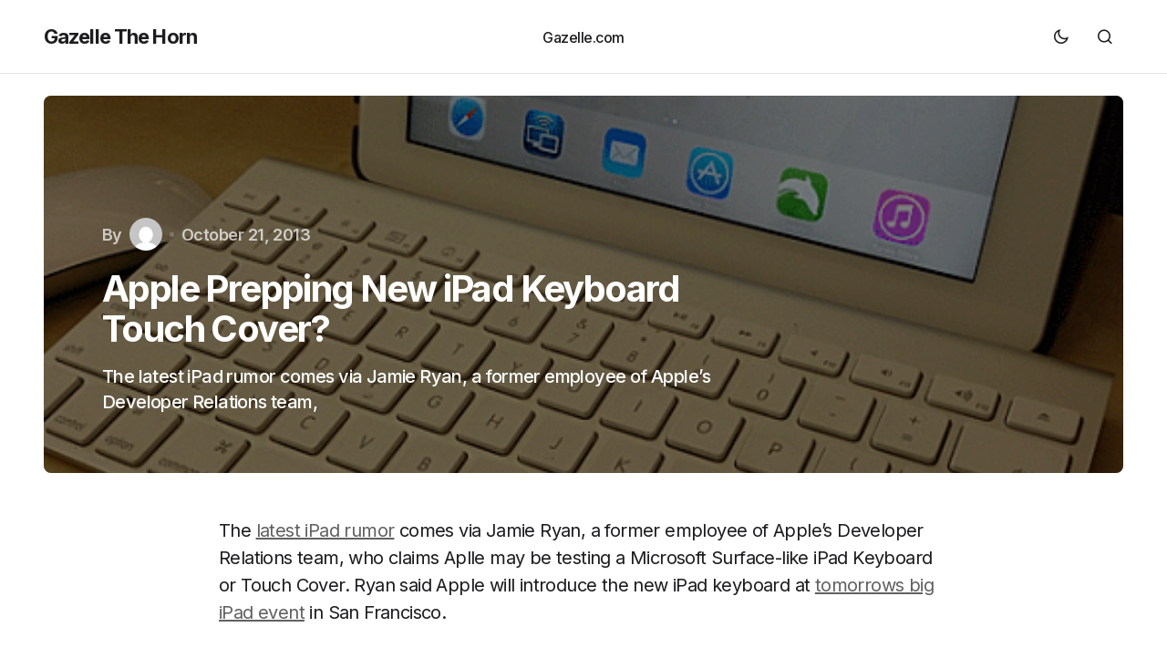

--- FILE ---
content_type: text/css
request_url: https://www.gazelle.com/thehorn/wp-content/cache/wpfc-minified/kl38huzo/dmfbq.css
body_size: 39037
content:
:root {
--cs-header-initial-height: 80px;
--cs-header-height: 80px;
--cs-header-topbar-height: 162px;
--cs-header-border-width: 1px;
--cs-offcanvas-width: 100%;
--cs-entry-content-width: 1056px;
--cs-entry-content-large-width: 920px;
--cs-entry-content-medium-width: 800px;
--cs-entry-content-full: 1648px;
--cs-layout-elements-border-radius: 4px;
--cs-thumbnail-border-radius: 8px;
--cs-button-border-radius: 26px;
--cs-input-border-radius: 3px;
--cs-badge-border-radius: 3px;
--cs-tag-border-radius: 3px;
--cs-avatar-border-radius: 50%;
--cs-adminmbar-offset: 0px;
--cs-underline-bg-position: left 98%;
}
@media (min-width: 576px) {
:root {
--cs-offcanvas-width: 432px;
}
}
.admin-bar {
--cs-adminmbar-offset: 32px;
}
@media screen and (max-width: 782px) {
.admin-bar {
--cs-adminmbar-offset: 46px;
}
}
@media screen and (max-width: 600px) {
.admin-bar {
--cs-adminmbar-offset: 0px;
}
}
:root,
[data-scheme=light] {
--cs-site-background: var(--cs-light-site-background, #FFFFFF);
--cs-layout-background: var(--cs-light-layout-background, #F1F1F1);
--cs-color-primary: var(--cs-light-primary-color, #1D1D1D);
--cs-color-primary-contrast: #FFFFFF;
--cs-color-secondary: var(--cs-light-secondary-color, #6E6E6E);
--cs-color-secondary-contrast: #FFFFFF;
--cs-color-accent: var(--cs-light-accent-color, #0D6EFF);
--cs-color-border: var(--cs-light-border-color, #E4E4E4);
--cs-color-input: var(--cs-light-input-background);
--cs-color-input-contrast: var(--cs-light-input-color);
--cs-color-button: var(--cs-light-button-background, #1D1D1D);
--cs-color-button-contrast: var(--cs-light-button-color, #FFFFFF);
--cs-color-button-secondary: var(--cs-light-secondary-button-background, #EDEDED);
--cs-color-button-secondary-contrast: var(--cs-light-secondary-button-color, #1D1D1D);
--cs-color-button-hover: var(--cs-light-button-hover-background, var(--cs-light-accent-color));
--cs-color-button-hover-contrast: var(--cs-light-button-hover-color, #FFFFFF);
--cs-color-overlay-background: var(--cs-light-overlay-background-rgb,#000000);
--cs-color-entry-title-hover: #4A4A4A;
--cs-color-tag-background: #F1F1F1;
--cs-color-tag-background-hover: #EDEDED;
--cs-color-meta-separator: #D2D2D2;
--cs-color-excerpt: #6E6E6E;
--cs-color-contrast-50: #f8f9fa;
--cs-color-contrast-100: #f8f9fa;
--cs-color-contrast-200: #E0E0E0;
--cs-color-contrast-300: #dee2e6;
--cs-color-contrast-400: #ced4da;
--cs-color-contrast-500: #adb5bd;
--cs-color-contrast-600: #6c757d;
--cs-color-contrast-700: #495057;
--cs-color-contrast-800: #343a40;
--cs-color-contrast-900: #212529;
}
@media (prefers-color-scheme: dark) {
:root [data-scheme=auto] {
--cs-site-background: var(--cs-dark-site-background, #1C1C1C);
--cs-layout-background: var(--cs-dark-layout-background, #232323);
--cs-color-primary: var(--cs-dark-primary-color, #FFFFFF);
--cs-color-primary-contrast: #000000;
--cs-color-secondary: var(--cs-dark-secondary-color, #CDCDCD);
--cs-color-secondary-contrast: #000000;
--cs-color-accent: var(--cs-dark-accent-color, #FFFFFF);
--cs-color-border: var(--cs-dark-border-color, #343434);
--cs-color-input: var(--cs-dark-input-background);
--cs-color-input-contrast: var(--cs-dark-input-color);
--cs-color-button: var(--cs-dark-button-background, #3E3E3E);
--cs-color-button-contrast: var(--cs-dark-button-color, #FFFFFF);
--cs-color-button-secondary: var(--cs-dark-secondary-button-background, #3E3E3E);
--cs-color-button-secondary-contrast: var(--cs-dark-secondary-button-color, #FFFFFF);
--cs-color-button-hover: var(--cs-dark-button-hover-background, #232323);
--cs-color-button-hover-contrast:var(--cs-dark-button-hover-color, #FFFFFF);
--cs-color-overlay-background: var(--cs-dark-overlay-background-rgb, #000000);
--cs-color-entry-title-hover: #BBBBBB;
--cs-color-tag-background: #232323;
--cs-color-tag-background-hover: #3E3E3E;
--cs-color-meta-separator: #616161;
--cs-color-excerpt: #DDDDDD;
--cs-color-contrast-50: #000000;
--cs-color-contrast-100: #333333;
--cs-color-contrast-200: #494949;
--cs-color-contrast-300: #606060;
--cs-color-contrast-400: #777777;
--cs-color-contrast-500: #8e8e8e;
--cs-color-contrast-600: #a4a4a4;
--cs-color-contrast-700: #bbbbbb;
--cs-color-contrast-800: #d2d2d2;
--cs-color-contrast-900: #e9e9e9;
}
}
[data-scheme=dark] {
--cs-site-background: var(--cs-dark-site-background, #1C1C1C);
--cs-layout-background: var(--cs-dark-layout-background, #232323);
--cs-color-primary: var(--cs-dark-primary-color, #FFFFFF);
--cs-color-primary-contrast: #000000;
--cs-color-secondary: var(--cs-dark-secondary-color, #CDCDCD);
--cs-color-secondary-contrast: #000000;
--cs-color-accent: var(--cs-dark-accent-color, #FFFFFF);
--cs-color-border: var(--cs-dark-border-color, #343434);
--cs-color-input: var(--cs-dark-input-background);
--cs-color-input-contrast: var(--cs-dark-input-color);
--cs-color-button: var(--cs-dark-button-background, #3E3E3E);
--cs-color-button-contrast: var(--cs-dark-button-color, #FFFFFF);
--cs-color-button-secondary: var(--cs-dark-secondary-button-background, #3E3E3E);
--cs-color-button-secondary-contrast: var(--cs-dark-secondary-button-color, #FFFFFF);
--cs-color-button-hover: var(--cs-dark-button-hover-background, #232323);
--cs-color-button-hover-contrast:var(--cs-dark-button-hover-color, #FFFFFF);
--cs-color-overlay-background: var(--cs-dark-overlay-background-rgb, #000000);
--cs-color-entry-title-hover: #BBBBBB;
--cs-color-tag-background: #232323;
--cs-color-tag-background-hover: #3E3E3E;
--cs-color-meta-separator: #616161;
--cs-color-excerpt: #DDDDDD;
--cs-color-contrast-50: #000000;
--cs-color-contrast-100: #333333;
--cs-color-contrast-200: #494949;
--cs-color-contrast-300: #606060;
--cs-color-contrast-400: #777777;
--cs-color-contrast-500: #8e8e8e;
--cs-color-contrast-600: #a4a4a4;
--cs-color-contrast-700: #bbbbbb;
--cs-color-contrast-800: #d2d2d2;
--cs-color-contrast-900: #e9e9e9;
}
[data-scheme=inverse] {
--cs-color-primary: #FFFFFF;
--cs-color-primary-contrast: #000000;
--cs-color-secondary: #FFFFFF;
--cs-color-secondary-contrast: #000000;
--cs-color-border: #494949;
--cs-color-contrast-50: rgba(255, 255, 255, 0.1);
--cs-color-contrast-100: rgba(255, 255, 255, 0.1);
--cs-color-contrast-200: rgba(255, 255, 255, 0.2);
--cs-color-contrast-300: rgba(255, 255, 255, 0.3);
--cs-color-contrast-400: rgba(255, 255, 255, 0.4);
--cs-color-contrast-500: rgba(255, 255, 255, 0.5);
--cs-color-contrast-600: rgba(255, 255, 255, 0.6);
--cs-color-contrast-700: rgba(255, 255, 255, 0.7);
--cs-color-contrast-800: rgba(255, 255, 255, 0.8);
--cs-color-contrast-900: rgba(255, 255, 255, 0.9);
}
[data-scheme] {
color: var(--cs-color-primary);
}
.cs-scheme-toggled[data-scheme] *,
.cs-scheme-toggled[data-scheme] *::after,
.cs-scheme-toggled[data-scheme] *::before {
transition: none !important;
} :root,
[data-scheme=light] {
--cs-palette-color-blue: #59BACC;
--cs-palette-color-green: #58AD69;
--cs-palette-color-orange: #FFBC49;
--cs-palette-color-red: #e32c26;
--cs-palette-color-black: #000000;
--cs-palette-color-white: #FFFFFF;
--cs-palette-color-primary: #1D1D1D;
--cs-palette-color-secondary: #6E6E6E;
--cs-palette-color-layout: #F1F1F1;
--cs-palette-color-border: #E4E4E4;
--cs-palette-color-divider: #1D1D1D;
--cs-palette-color-gray-50: #f8f9fa;
--cs-palette-color-gray-100: #f8f9fa;
--cs-palette-color-gray-200: #E0E0E0;
}
@media (prefers-color-scheme: dark) {
:root [data-scheme=auto] {
--cs-palette-color-black: #FFFFFF;
--cs-palette-color-white: #000000;
--cs-palette-color-primary: #ffffff;
--cs-palette-color-secondary: #CDCDCD;
--cs-palette-color-layout: #232323;
--cs-palette-color-border: #343434;
--cs-palette-color-divider: #494949;
--cs-palette-color-gray-50: #000000;
--cs-palette-color-gray-100: #333333;
--cs-palette-color-gray-200: #494949;
}
}
[data-scheme=dark] {
--cs-palette-color-black: #FFFFFF;
--cs-palette-color-white: #000000;
--cs-palette-color-primary: #ffffff;
--cs-palette-color-secondary: #CDCDCD;
--cs-palette-color-layout: #232323;
--cs-palette-color-border: #343434;
--cs-palette-color-divider: #494949;
--cs-palette-color-gray-50: #000000;
--cs-palette-color-gray-100: #333333;
--cs-palette-color-gray-200: #494949;
}
[data-scheme=inverse] {
--cs-palette-color-black: #FFFFFF;
--cs-palette-color-white: #000000;
--cs-palette-color-primary: #FFFFFF;
--cs-palette-color-border: #343434;
--cs-palette-color-divider: #494949;
--cs-palette-color-gray-50: rgba(255, 255, 255, 0.1);
--cs-palette-color-gray-100: rgba(255, 255, 255, 0.1);
--cs-palette-color-gray-200: rgba(255, 255, 255, 0.2);
} .has-blue-color {
color: var(--cs-palette-color-blue) !important;
}
.has-blue-background-color {
background-color: var(--cs-palette-color-blue) !important;
}
.has-green-color {
color: var(--cs-palette-color-green) !important;
}
.has-green-background-color {
background-color: var(--cs-palette-color-green) !important;
}
.has-orange-color {
color: var(--cs-palette-color-orange) !important;
}
.has-orange-background-color {
background-color: var(--cs-palette-color-orange) !important;
}
.has-red-color {
color: var(--cs-palette-color-red) !important;
}
.has-red-background-color {
background-color: var(--cs-palette-color-red) !important;
}
.has-black-color {
color: var(--cs-palette-color-black) !important;
}
.has-black-background-color {
background-color: var(--cs-palette-color-black) !important;
}
.has-white-color {
color: var(--cs-palette-color-white) !important;
}
.has-white-background-color {
background-color: var(--cs-palette-color-white) !important;
}
.has-primary-color {
color: var(--cs-palette-color-primary) !important;
}
.has-primary-background-color {
background-color: var(--cs-palette-color-primary) !important;
}
.has-secondary-color {
color: var(--cs-palette-color-secondary) !important;
}
.has-secondary-background-color {
background-color: var(--cs-palette-color-secondary) !important;
}
.has-layout-color {
color: var(--cs-palette-color-layout) !important;
}
.has-layout-background-color {
background-color: var(--cs-palette-color-layout) !important;
}
.has-gray-50-color {
color: var(--cs-palette-color-gray-50) !important;
}
.has-gray-50-background-color {
background-color: var(--cs-palette-color-gray-50) !important;
}
.has-gray-100-color {
color: var(--cs-palette-color-gray-100) !important;
}
.has-gray-100-background-color {
background-color: var(--cs-palette-color-gray-100) !important;
}
.has-gray-200-color {
color: var(--cs-palette-color-gray-200) !important;
}
.has-gray-200-background-color {
background-color: var(--cs-palette-color-gray-200) !important;
} @font-face {
font-family: "cs-icons";
src: url(https://www.gazelle.com/thehorn/wp-content/themes/swyft/assets/static/icon-fonts/icons.ttf) format("truetype"), url(https://www.gazelle.com/thehorn/wp-content/themes/swyft/assets/static/icon-fonts/icons.woff) format("woff"), url(https://www.gazelle.com/thehorn/wp-content/themes/swyft/assets/static/icon-fonts/icons.svg#icons) format("svg");
font-weight: normal;
font-style: normal;
font-display: swap;
}
[class^=cs-icon-],
[class*=" cs-icon-"] {
font-family: "cs-icons" !important;
speak: none;
font-style: normal;
font-weight: normal;
font-variant: normal;
text-transform: none;
line-height: 1;
-webkit-font-smoothing: antialiased;
-moz-osx-font-smoothing: grayscale;
}
.cs-icon-comment-o:before {
content: "\f0e5";
}
.cs-icon-comments-o:before {
content: "\f0e6";
}
.cs-icon-mail-reply:before {
content: "\f112";
}
.cs-icon-reply1:before {
content: "\f112";
}
.cs-icon-menu1:before {
content: "\e91f";
}
.cs-icon-filter:before {
content: "\e915";
}
.cs-icon-arrow-down:before {
content: "\e914";
}
.cs-icon-arrow-short-left:before {
content: "\e916";
}
.cs-icon-arrow-short-right:before {
content: "\e919";
}
.cs-icon-alert:before {
content: "\e901";
}
.cs-icon-cart:before {
content: "\e902";
}
.cs-icon-dark-mode:before {
content: "\e903";
}
.cs-icon-download:before {
content: "\e905";
}
.cs-icon-info:before {
content: "\e907";
}
.cs-icon-light-mode:before {
content: "\e908";
}
.cs-icon-menu:before {
content: "\e909";
}
.cs-icon-reference:before {
content: "\e90b";
}
.cs-icon-reply-2:before {
content: "\e910";
}
.cs-icon-search:before {
content: "\e911";
}
.cs-icon-success:before {
content: "\e912";
}
.cs-icon-x:before {
content: "\e913";
}
.cs-icon-byuser:before {
content: "\e942";
}
.cs-icon-reply:before {
content: "\e940";
}
.cs-icon-arrow-long-left:before {
content: "\e917";
}
.cs-icon-arrow-long-right:before {
content: "\e92c";
}
.cs-icon-comments:before {
content: "\e92d";
}
.cs-icon-image:before {
content: "\e92a";
}
.cs-icon-activity:before {
content: "\e900";
}
.cs-icon-arrow-left:before {
content: "\e904";
}
.cs-icon-arrow-right:before {
content: "\e906";
}
.cs-icon-award:before {
content: "\e90a";
}
.cs-icon-chevron-down:before {
content: "\e90c";
}
.cs-icon-chevron-left:before {
content: "\e90d";
}
.cs-icon-chevron-right:before {
content: "\e90e";
}
.cs-icon-chevron-up:before {
content: "\e90f";
}
.cs-icon-message-square:before {
content: "\e918";
}
.cs-icon-music:before {
content: "\e91b";
}
.cs-icon-play:before {
content: "\e91c";
}
.cs-icon-watch:before {
content: "\e922";
}
.cs-icon-zap:before {
content: "\e927";
}
.cs-icon-eye:before {
content: "\e9ce";
} *,
*::before,
*::after {
box-sizing: border-box;
}
html {
font-family: sans-serif;
line-height: 1.15;
-webkit-text-size-adjust: 100%;
-webkit-tap-highlight-color: rgba(0, 0, 0, 0);
}
article,
aside,
figcaption,
figure,
footer,
header,
hgroup,
main,
nav,
section {
display: block;
}
body {
margin: 0;
font-family: -apple-system, BlinkMacSystemFont, "Segoe UI", Roboto, "Helvetica Neue", Arial, "Noto Sans", sans-serif, "Apple Color Emoji", "Segoe UI Emoji", "Segoe UI Symbol", "Noto Color Emoji";
font-size: 1rem;
font-weight: 400;
line-height: 1.5;
text-align: left;
background-color: #ffffff;
color: #000000;
}
[tabindex="-1"]:focus:not(:focus-visible) {
outline: 0 !important;
}
hr, .wp-block-separator {
box-sizing: content-box;
height: 0;
overflow: visible;
}
h1,
h2,
h3,
h4,
h5,
h6 {
margin-top: 0;
margin-bottom: 1rem;
}
p {
margin-top: 0;
margin-bottom: 1rem;
}
abbr[title],
abbr[data-original-title] {
text-decoration: underline;
text-decoration: underline dotted;
cursor: help;
border-bottom: 0;
text-decoration-skip-ink: none;
}
address {
margin-bottom: 1rem;
font-style: normal;
line-height: inherit;
}
ol,
ul,
dl {
margin-top: 0;
margin-bottom: 1rem;
}
ol ol,
ul ul,
ol ul,
ul ol {
margin-bottom: 0;
}
dt {
font-weight: 700;
}
dd {
margin-bottom: 0.5rem;
margin-left: 0;
}
blockquote {
margin: 0 0 1rem;
}
b,
strong {
font-weight: bolder;
}
small {
font-size: 80%;
}
sub,
sup {
position: relative;
font-size: 75%;
line-height: 0;
vertical-align: baseline;
}
sub {
bottom: -0.25em;
}
sup {
top: -0.5em;
}
a {
color: var(--cs-color-secondary);
text-decoration: underline;
background-color: transparent;
transition: color 0.25s;
}
a:hover {
color: var(--cs-color-primary);
text-decoration: none;
}
a:not([href]) {
color: inherit;
text-decoration: none;
}
a:not([href]):hover {
color: inherit;
text-decoration: none;
}
pre,
code,
kbd,
samp {
font-family: SFMono-Regular, Menlo, Monaco, Consolas, "Liberation Mono", "Courier New", monospace;
font-size: 1em;
}
pre {
margin-top: 0;
margin-bottom: 1rem;
overflow: auto;
}
figure {
margin: 0 0 1rem;
}
img {
vertical-align: middle;
border-style: none;
}
svg {
overflow: hidden;
vertical-align: middle;
}
table, .wp-block-table {
border-collapse: collapse;
}
caption {
padding-top: 0.75rem;
padding-bottom: 0.75rem;
color: #6c757d;
text-align: left;
caption-side: bottom;
}
th {
text-align: inherit;
}
label {
display: inline-block;
margin-bottom: 0.5rem;
}
button {
border-radius: 0;
}
button:focus {
outline: 1px dotted;
outline: 5px auto -webkit-focus-ring-color;
}
input,
button,
select,
optgroup,
textarea {
margin: 0;
font-family: inherit;
font-size: inherit;
line-height: inherit;
}
button,
input {
overflow: visible;
}
button,
select {
text-transform: none;
}
select {
word-wrap: normal;
}
button,
[type=button],
[type=reset],
[type=submit] {
-webkit-appearance: button;
}
button:not(:disabled),
[type=button]:not(:disabled),
[type=reset]:not(:disabled),
[type=submit]:not(:disabled) {
cursor: pointer;
}
button::-moz-focus-inner,
[type=button]::-moz-focus-inner,
[type=reset]::-moz-focus-inner,
[type=submit]::-moz-focus-inner {
padding: 0;
border-style: none;
}
input[type=radio],
input[type=checkbox] {
box-sizing: border-box;
padding: 0;
}
input[type=date],
input[type=time],
input[type=datetime-local],
input[type=month] {
-webkit-appearance: listbox;
}
textarea {
overflow: auto;
resize: vertical;
}
fieldset {
min-width: 0;
padding: 0;
margin: 0;
border: 0;
}
legend {
display: block;
width: 100%;
max-width: 100%;
padding: 0;
margin-bottom: 0.5rem;
font-size: 1.5rem;
line-height: inherit;
color: inherit;
white-space: normal;
}
progress {
vertical-align: baseline;
}
[type=number]::-webkit-inner-spin-button,
[type=number]::-webkit-outer-spin-button {
height: auto;
}
[type=search] {
outline-offset: -2px;
-webkit-appearance: none;
}
[type=search]::-webkit-search-decoration {
-webkit-appearance: none;
}
::-webkit-file-upload-button {
font: inherit;
-webkit-appearance: button;
}
output {
display: inline-block;
}
summary {
display: list-item;
cursor: pointer;
}
template {
display: none;
}
[hidden] {
display: none !important;
}
.screen-reader-text, .sr-only {
display: none;
} html {
-webkit-font-smoothing: antialiased;
-moz-osx-font-smoothing: grayscale;
font-size: 16px;
font-family: var(--cs-font-base-family);
}
@media (min-width: 992px) {
html {
scrollbar-gutter: stable;
}
}
body {
font-family: var(--cs-font-base-family), sans-serif;
font-size: var(--cs-font-base-size);
font-weight: var(--cs-font-base-weight);
font-style: var(--cs-font-base-style);
line-height: var(--cs-font-base-line-height);
letter-spacing: var(--cs-font-base-letter-spacing);
}
h1, h2, h3, h4, h5, h6,
.h1, .h2, .h3, .h4, .h5, .h6 {
margin-top: 0;
margin-bottom: 1rem;
word-wrap: break-word;
color: var(--cs-color-primary);
font-family: var(--cs-font-headings-family), sans-serif;
font-weight: var(--cs-font-headings-weight);
text-transform: var(--cs-font-headings-text-transform);
line-height: var(--cs-font-headings-line-height);
letter-spacing: var(--cs-font-headings-letter-spacing);
}
h1, .h1 {
font-size: 1.75rem;
}
@media (min-width: 768px) {
h1, .h1 {
font-size: 2rem;
}
}
@media (min-width: 992px) {
h1, .h1 {
font-size: 2.5rem;
}
}
@media (min-width: 1660px) {
h1, .h1 {
font-size: var(--cs-heading-1-font-size);
}
}
h2, .h2 {
font-size: 1.5rem;
}
@media (min-width: 768px) {
h2, .h2 {
font-size: 1.75rem;
}
}
@media (min-width: 992px) {
h2, .h2 {
font-size: 2rem;
}
}
@media (min-width: 1660px) {
h2, .h2 {
font-size: var(--cs-heading-2-font-size);
}
}
h3, .h3 {
font-size: 1.25rem;
}
@media (min-width: 768px) {
h3, .h3 {
font-size: 1.5rem;
}
}
@media (min-width: 992px) {
h3, .h3 {
font-size: 1.75rem;
}
}
@media (min-width: 1660px) {
h3, .h3 {
font-size: var(--cs-heading-3-font-size);
}
}
h4, .h4 {
font-size: 1.25rem;
}
@media (min-width: 768px) {
h4, .h4 {
font-size: 1.375rem;
}
}
@media (min-width: 992px) {
h4, .h4 {
font-size: 1.5rem;
}
}
@media (min-width: 1660px) {
h4, .h4 {
font-size: var(--cs-heading-4-font-size);
}
}
h5, .h5 {
font-size: 1.125rem;
}
@media (min-width: 768px) {
h5, .h5 {
font-size: 1.25rem;
}
}
@media (min-width: 992px) {
h5, .h5 {
font-size: 1.375rem;
}
}
@media (min-width: 1660px) {
h5, .h5 {
font-size: var(--cs-heading-5-font-size);
}
}
h6, .h6 {
font-size: 1rem;
}
@media (min-width: 768px) {
h6, .h6 {
font-size: 1.125rem;
}
}
@media (min-width: 992px) {
h6, .h6 {
font-size: 1.25rem;
}
}
@media (min-width: 1660px) {
h6, .h6 {
font-size: var(--cs-heading-6-font-size);
}
}
hr, .wp-block-separator {
border: 0;
border-top: 1px solid var(--cs-color-contrast-200);
}
small, .small {
font-family: var(--cs-font-primary-family), sans-serif;
font-size: var(--cs-font-primary-size);
line-height: var(--cs-font-primary-line-height);
font-weight: var(--cs-font-primary-weight);
font-style: var(--cs-font-primary-style);
letter-spacing: var(--cs-font-primary-letter-spacing);
text-transform: var(--cs-font-primary-text-transform);
}
mark, .mark {
padding: 0.2em;
background-color: #fcf8e3;
font-family: var(--cs-font-primary-family), sans-serif;
font-size: var(--cs-font-primary-size);
line-height: var(--cs-font-primary-line-height);
font-weight: var(--cs-font-primary-weight);
font-style: var(--cs-font-primary-style);
letter-spacing: var(--cs-font-primary-letter-spacing);
text-transform: var(--cs-font-primary-text-transform);
}
figcaption {
font-family: var(--cs-font-base-family), sans-serif;
font-size: var(--cs-font-base-size);
font-weight: var(--cs-font-base-weight);
font-style: var(--cs-font-base-style);
line-height: var(--cs-font-base-line-height);
letter-spacing: var(--cs-font-base-letter-spacing);
}
cite,
caption {
font-family: var(--cs-font-primary-family), sans-serif;
font-size: var(--cs-font-primary-size);
line-height: var(--cs-font-primary-line-height);
font-weight: var(--cs-font-primary-weight);
font-style: var(--cs-font-primary-style);
letter-spacing: var(--cs-font-primary-letter-spacing);
text-transform: var(--cs-font-primary-text-transform);
}
time {
font-family: var(--cs-font-post-meta-family), sans-serif;
font-size: var(--cs-font-post-meta-size);
line-height: var(--cs-font-post-meta-line-height);
font-weight: var(--cs-font-post-meta-weight);
font-style: var(--cs-font-post-meta-style);
letter-spacing: var(--cs-font-post-meta-letter-spacing);
text-transform: var(--cs-font-post-meta-text-transform);
}
.cs-section-heading {
margin-bottom: 0;
}
.cs-section-heading:not(:first-child) {
margin-top: 0.5rem;
}
.cs-section-heading-styling {
font-family: var(--cs-font-primary-family), sans-serif;
font-size: var(--cs-font-primary-size);
line-height: var(--cs-font-primary-line-height);
font-weight: var(--cs-font-primary-weight);
font-style: var(--cs-font-primary-style);
letter-spacing: var(--cs-font-primary-letter-spacing);
text-transform: var(--cs-font-primary-text-transform);
}
.cs-section-heading-widget {
font-family: var(--cs-font-primary-family), sans-serif;
font-size: var(--cs-font-primary-size);
line-height: var(--cs-font-primary-line-height);
font-weight: var(--cs-font-primary-weight);
font-style: var(--cs-font-primary-style);
letter-spacing: var(--cs-font-primary-letter-spacing);
text-transform: var(--cs-font-primary-text-transform);
}
.is-style-cs-heading-primary {
font-family: var(--cs-font-primary-family), sans-serif;
font-size: var(--cs-font-primary-size);
line-height: var(--cs-font-primary-line-height);
font-weight: var(--cs-font-primary-weight);
font-style: var(--cs-font-primary-style);
letter-spacing: var(--cs-font-primary-letter-spacing);
text-transform: var(--cs-font-primary-text-transform);
} table, .wp-block-table {
width: 100%;
border-collapse: collapse;
margin-bottom: 0;
text-align: left;
}
table th, .wp-block-table th,
table td,
.wp-block-table td {
padding: 0.75rem;
vertical-align: middle;
border: none;
border-top: 1px solid var(--cs-color-contrast-200);
}
table th, .wp-block-table th {
font-family: var(--cs-font-headings-family), sans-serif;
font-weight: var(--cs-font-headings-weight);
text-transform: var(--cs-font-headings-text-transform);
line-height: var(--cs-font-headings-line-height);
letter-spacing: var(--cs-font-headings-letter-spacing);
}
table thead, .wp-block-table thead {
border-bottom: 2px solid var(--cs-color-contrast-200);
}
table tfoot, .wp-block-table tfoot {
border-top: 2px solid var(--cs-color-contrast-200);
}
table tbody + tbody, .wp-block-table tbody + tbody {
border-top: 2px solid var(--cs-color-contrast-200);
}
table th, .wp-block-table th,
table td,
.wp-block-table td {
border: 1px solid var(--cs-color-contrast-200);
}
table thead th, .wp-block-table thead th,
table thead td,
.wp-block-table thead td {
border-bottom-width: 1px;
}
.wp-block-table.is-style-stripes {
border-bottom: none;
}
.wp-block-table.is-style-stripes tbody tr:nth-child(odd) {
background-color: var(--cs-color-contrast-100);
}
.wp-block-table figcaption {
padding: 0.75rem 0;
color: var(--cs-color-primary);
text-align: left;
}
.cs-table-simple-bordered tr th,
.cs-table-simple-bordered tr td {
border: none;
border-top: 1px solid var(--cs-color-contrast-200);
}
.cs-table-striped tbody tr:nth-of-type(odd) {
background-color: var(--cs-color-contrast-100);
}
@media (max-width: 575.98px) {
.cs-table-responsive-sm {
display: block;
width: 100%;
overflow-x: auto;
-webkit-overflow-scrolling: touch;
-ms-overflow-style: -ms-autohiding-scrollbar;
}
}
@media (max-width: 767.98px) {
.cs-table-responsive-md {
display: block;
width: 100%;
overflow-x: auto;
-webkit-overflow-scrolling: touch;
-ms-overflow-style: -ms-autohiding-scrollbar;
}
}
@media (max-width: 991.98px) {
.cs-table-responsive-lg {
display: block;
width: 100%;
overflow-x: auto;
-webkit-overflow-scrolling: touch;
-ms-overflow-style: -ms-autohiding-scrollbar;
}
}
@media (max-width: 1199.98px) {
.cs-table-responsive-xl {
display: block;
width: 100%;
overflow-x: auto;
-webkit-overflow-scrolling: touch;
-ms-overflow-style: -ms-autohiding-scrollbar;
}
}
@media (max-width: 1659.98px) {
.cs-table-responsive-xxl {
display: block;
width: 100%;
overflow-x: auto;
-webkit-overflow-scrolling: touch;
-ms-overflow-style: -ms-autohiding-scrollbar;
}
}
.cs-table-responsive {
display: block;
width: 100%;
overflow-x: auto;
-webkit-overflow-scrolling: touch;
-ms-overflow-style: -ms-autohiding-scrollbar;
} .cs-main-content .entry-content > *:last-child:after,
.cs-main-content .entry-summary > *:last-child:after {
content: "";
clear: both;
display: table;
}
.cs-main-content .entry-content > *:not(.wp-block-heading),
.cs-main-content .entry-content .wp-block-column > *:not(.wp-block-heading),
.cs-main-content .entry-content .wp-block-group__inner-container > *:not(.wp-block-heading),
.cs-main-content .entry-content .wp-block-cover__inner-container > *:not(.wp-block-heading),
.cs-main-content .entry-content .wp-block-media-text__content > *:not(.wp-block-heading),
.cs-main-content .entry-summary > *:not(.wp-block-heading),
.cs-main-content .entry-summary .wp-block-column > *:not(.wp-block-heading),
.cs-main-content .entry-summary .wp-block-group__inner-container > *:not(.wp-block-heading),
.cs-main-content .entry-summary .wp-block-cover__inner-container > *:not(.wp-block-heading),
.cs-main-content .entry-summary .wp-block-media-text__content > *:not(.wp-block-heading) {
margin-top: 32px;
margin-bottom: 32px;
}
@media (min-width: 576px) {
.cs-main-content .entry-content > *:not(.wp-block-heading),
.cs-main-content .entry-content .wp-block-column > *:not(.wp-block-heading),
.cs-main-content .entry-content .wp-block-group__inner-container > *:not(.wp-block-heading),
.cs-main-content .entry-content .wp-block-cover__inner-container > *:not(.wp-block-heading),
.cs-main-content .entry-content .wp-block-media-text__content > *:not(.wp-block-heading),
.cs-main-content .entry-summary > *:not(.wp-block-heading),
.cs-main-content .entry-summary .wp-block-column > *:not(.wp-block-heading),
.cs-main-content .entry-summary .wp-block-group__inner-container > *:not(.wp-block-heading),
.cs-main-content .entry-summary .wp-block-cover__inner-container > *:not(.wp-block-heading),
.cs-main-content .entry-summary .wp-block-media-text__content > *:not(.wp-block-heading) {
margin-top: 32px;
margin-bottom: 32px;
}
}
.cs-main-content .entry-content > *:not(.wp-block-heading):first-child,
.cs-main-content .entry-content .wp-block-column > *:not(.wp-block-heading):first-child,
.cs-main-content .entry-content .wp-block-group__inner-container > *:not(.wp-block-heading):first-child,
.cs-main-content .entry-content .wp-block-cover__inner-container > *:not(.wp-block-heading):first-child,
.cs-main-content .entry-content .wp-block-media-text__content > *:not(.wp-block-heading):first-child,
.cs-main-content .entry-summary > *:not(.wp-block-heading):first-child,
.cs-main-content .entry-summary .wp-block-column > *:not(.wp-block-heading):first-child,
.cs-main-content .entry-summary .wp-block-group__inner-container > *:not(.wp-block-heading):first-child,
.cs-main-content .entry-summary .wp-block-cover__inner-container > *:not(.wp-block-heading):first-child,
.cs-main-content .entry-summary .wp-block-media-text__content > *:not(.wp-block-heading):first-child {
margin-top: 0;
}
.cs-main-content .entry-content > *:not(.wp-block-heading):last-child,
.cs-main-content .entry-content .wp-block-column > *:not(.wp-block-heading):last-child,
.cs-main-content .entry-content .wp-block-group__inner-container > *:not(.wp-block-heading):last-child,
.cs-main-content .entry-content .wp-block-cover__inner-container > *:not(.wp-block-heading):last-child,
.cs-main-content .entry-content .wp-block-media-text__content > *:not(.wp-block-heading):last-child,
.cs-main-content .entry-summary > *:not(.wp-block-heading):last-child,
.cs-main-content .entry-summary .wp-block-column > *:not(.wp-block-heading):last-child,
.cs-main-content .entry-summary .wp-block-group__inner-container > *:not(.wp-block-heading):last-child,
.cs-main-content .entry-summary .wp-block-cover__inner-container > *:not(.wp-block-heading):last-child,
.cs-main-content .entry-summary .wp-block-media-text__content > *:not(.wp-block-heading):last-child {
margin-bottom: 0;
}
.cs-main-content .entry-content .wp-block-heading,
.cs-main-content .entry-summary .wp-block-heading {
margin-bottom: 16px;
}
.cs-main-content .entry-content .wp-block-heading:last-child,
.cs-main-content .entry-summary .wp-block-heading:last-child {
margin-bottom: 0;
}
.cs-main-content .entry-content .wp-block-heading + *,
.cs-main-content .entry-summary .wp-block-heading + * {
margin-top: 16px;
}
.cs-main-content .entry-content .entry-content,
.cs-main-content .entry-content .entry-summary,
.cs-main-content .entry-summary .entry-content,
.cs-main-content .entry-summary .entry-summary {
margin: inherit;
max-width: inherit;
padding: inherit;
}
@media (min-width: 576px) {
.cs-main-content .entry-content .entry-content,
.cs-main-content .entry-content .entry-summary,
.cs-main-content .entry-summary .entry-content,
.cs-main-content .entry-summary .entry-summary {
margin: inherit;
max-width: inherit;
padding: inherit;
}
}
.cs-main-content .entry-content > .alignleft, .cs-main-content .entry-content > .alignright,
.cs-main-content .entry-summary > .alignleft,
.cs-main-content .entry-summary > .alignright {
margin-top: 0;
} .entry-content {
line-height: var(--cs-font-post-content-line-height);
color: var(--cs-color-primary);
}
.entry-content :root, [data-scheme=light] .entry-content {
--cs-color-entry-content: #343434;
color: var(--cs-color-entry-content);
}
.entry-content b,
.entry-content strong {
color: var(--cs-color-primary);
}
.entry-content h1, .entry-content h2, .entry-content h3, .entry-content h4, .entry-content h5, .entry-content h6,
.entry-content .h1, .entry-content .h2, .entry-content .h3, .entry-content .h4, .entry-content .h5, .entry-content .h6 {
color: var(--cs-color-primary);
}
.entry-content h1:not(:first-child), .entry-content h2:not(:first-child), .entry-content h3:not(:first-child), .entry-content h4:not(:first-child), .entry-content h5:not(:first-child), .entry-content h6:not(:first-child),
.entry-content .h1:not(:first-child), .entry-content .h2:not(:first-child), .entry-content .h3:not(:first-child), .entry-content .h4:not(:first-child), .entry-content .h5:not(:first-child), .entry-content .h6:not(:first-child) {
margin-top: 32px;
}
@media (min-width: 992px) {
.entry-content h1:not(:first-child), .entry-content h2:not(:first-child), .entry-content h3:not(:first-child), .entry-content h4:not(:first-child), .entry-content h5:not(:first-child), .entry-content h6:not(:first-child),
.entry-content .h1:not(:first-child), .entry-content .h2:not(:first-child), .entry-content .h3:not(:first-child), .entry-content .h4:not(:first-child), .entry-content .h5:not(:first-child), .entry-content .h6:not(:first-child) {
margin-top: 48px;
}
}
.entry-content > blockquote {
position: relative;
display: flex;
flex-direction: column;
align-items: center;
text-align: center;
font-size: 1.5rem;
line-height: var(--cs-font-base-line-height);
border: none;
margin-top: 48px;
margin-bottom: 48px;
background-color: var(--cs-layout-background);
padding: 40px;
border-radius: var(--cs-layout-elements-border-radius);
color: var(--cs-color-primary);
font-family: var(--cs-font-headings-family), sans-serif;
font-weight: var(--cs-font-headings-weight);
text-transform: var(--cs-font-headings-text-transform);
line-height: var(--cs-font-headings-line-height);
letter-spacing: var(--cs-font-headings-letter-spacing);
}
.entry-content > blockquote:before {
position: relative;
background: var(--cs-color-primary);
display: inline-block;
margin-bottom: 2rem;
width: 36px;
height: 2px;
content: "";
}
.entry-content > blockquote:after {
position: relative;
background: var(--cs-color-primary);
display: inline-block;
margin-top: 2rem;
width: 36px;
height: 2px;
content: "";
}
.entry-content > blockquote p:first-child {
font-size: inherit;
margin-top: 0;
}
.entry-content > blockquote p:last-child {
margin-bottom: 0;
}
.entry-content > blockquote cite {
display: block;
color: var(--cs-color-secondary);
font-style: normal;
margin-top: 0.5rem;
line-height: var(--cs-font-base-line-height);
font-family: var(--cs-font-primary-family), sans-serif;
font-size: var(--cs-font-primary-size);
line-height: var(--cs-font-primary-line-height);
font-weight: var(--cs-font-primary-weight);
font-style: var(--cs-font-primary-style);
letter-spacing: var(--cs-font-primary-letter-spacing);
text-transform: var(--cs-font-primary-text-transform);
}
.entry-content pre,
.entry-content code {
background-color: var(--cs-color-contrast-50);
}
.entry-content pre {
padding: 20px;
}
.entry-content pre code {
background-color: transparent;
}
.entry-content .wp-caption-dd {
color: var(--cs-color-primary);
margin-left: 0;
}
.entry-content video,
.entry-content iframe,
.entry-content object,
.entry-content embed {
max-width: 100%;
overflow: hidden;
}
.alignnone {
max-width: 100%;
}
.alignleft {
float: none;
margin-right: 0;
}
.alignleft:first-child + * {
margin-top: 0;
}
@media (min-width: 576px) {
.alignleft {
float: left;
margin-right: 2rem;
}
}
.alignright {
float: none;
margin-left: 0;
}
.alignright:first-child + * {
margin-top: 0;
}
@media (min-width: 576px) {
.alignright {
float: right;
margin-left: 2rem;
}
}
.aligncenter {
display: block;
clear: both;
margin-left: auto;
margin-right: auto;
max-width: 100%;
}
.aligncenter .wp-caption-text,
.aligncenter .wp-caption-dd {
text-align: center;
}
img.alignleft,
img.alignright {
margin-bottom: 1rem;
}
.wp-block-group.alignleft,
.wp-block-group.alignright,
.wp-block-pullquote.alignleft,
.wp-block-pullquote.alignright,
.wp-block-cover-image.alignleft,
.wp-block-cover-image.alignright,
.wp-block-cover.alignleft,
.wp-block-cover.alignright {
max-width: 100%;
}
@media (min-width: 576px) {
.wp-block-group.alignleft,
.wp-block-group.alignright,
.wp-block-pullquote.alignleft,
.wp-block-pullquote.alignright,
.wp-block-cover-image.alignleft,
.wp-block-cover-image.alignright,
.wp-block-cover.alignleft,
.wp-block-cover.alignright {
max-width: calc(50% - 1rem);
}
} .wp-block-columns > *:first-child {
margin-top: 0;
}
.wp-block-columns > *:last-child {
margin-bottom: 0;
}
.wp-block-columns .wp-block-column > *:first-child {
margin-top: 0;
}
.wp-block-columns .wp-block-column > *:last-child {
margin-bottom: 0;
}
p.has-background {
padding: 1.5rem 2rem;
}
p.wp-block-subhead {
font-size: 1.5rem;
color: var(--cs-color-primary);
opacity: 1;
}
.wp-block-separator.is-style-dots {
border-top: none;
}
.wp-block-separator:not(.is-style-dots) {
border-top: none;
border-bottom: 2px solid currentColor;
}
.wp-block-separator.is-style-wide {
max-width: var(--cs-editor-width-wide);
}
.wp-block[data-align=wide] .wp-block-separator.is-style-wide {
max-width: var(--cs-editor-width-wide);
}
.wp-block[data-align=full] .wp-block-separator.is-style-wide {
max-width: var(--cs-editor-width-full);
}
.wp-block-separator:not(.is-style-dots):not(.is-style-wide):not(.alignwide):not(.alignwide):not(.alignfull) {
max-width: 100px;
}
.wp-block[data-align=wide] .wp-block-separator:not(.is-style-dots):not(.is-style-wide):not(.alignwide):not(.alignwide):not(.alignfull) {
max-width: var(--cs-editor-width-wide);
}
.wp-block[data-align=full] .wp-block-separator:not(.is-style-dots):not(.is-style-wide):not(.alignwide):not(.alignwide):not(.alignfull) {
max-width: var(--cs-editor-width-full);
}
.wp-block-button.alignleft {
text-align: left;
}
.wp-block-button.alignright {
text-align: right;
}
.wp-block-button.aligncenter {
text-align: center;
}
.wp-block-button .wp-block-button__link {
text-align: center;
white-space: normal;
vertical-align: middle;
user-select: none;
transition: 0.25s;
padding: 0.75rem 1.5rem;
border-radius: var(--cs-button-border-radius);
font-family: var(--cs-font-primary-family), sans-serif;
font-size: var(--cs-font-primary-size);
line-height: var(--cs-font-primary-line-height);
font-weight: var(--cs-font-primary-weight);
font-style: var(--cs-font-primary-style);
letter-spacing: var(--cs-font-primary-letter-spacing);
text-transform: var(--cs-font-primary-text-transform);
}
.wp-block-button:not(.is-style-outline) .wp-block-button__link:not(.has-background) {
background-color: var(--cs-color-button);
}
.wp-block-button:not(.is-style-outline) .wp-block-button__link:not(.has-background):hover {
background-color: var(--cs-color-button-hover);
opacity: 1;
}
.wp-block-button:not(.is-style-outline) .wp-block-button__link:not(.has-text-color) {
color: var(--cs-color-button-contrast);
}
.wp-block-button:not(.is-style-outline) .wp-block-button__link:not(.has-text-color):hover {
color: var(--cs-color-button-hover-contrast);
opacity: 1;
}
.wp-block-button:not(.is-style-outline) .wp-block-button__link:hover {
opacity: 0.75;
cursor: pointer;
}
.wp-block-button.is-style-outline .wp-block-button__link:not(.has-background) {
border-color: var(--cs-color-button);
background-color: var(--cs-color-button-contrast);
}
.wp-block-button.is-style-outline .wp-block-button__link:not(.has-background):hover {
border-color: var(--cs-color-button-hover);
background-color: var(--cs-color-button-hover-contrast);
opacity: 1;
}
.wp-block-button.is-style-outline .wp-block-button__link:not(.has-text-color) {
color: var(--cs-color-button);
}
.wp-block-button.is-style-outline .wp-block-button__link:not(.has-text-color):hover {
color: var(--cs-color-button-hover);
opacity: 1;
}
.wp-block-file .wp-block-file__button {
background-color: var(--cs-color-button);
color: var(--cs-color-button-contrast);
position: relative;
display: inline-flex;
align-items: center;
justify-content: center;
text-decoration: none;
border: none;
transition: 0.25s;
box-shadow: none;
overflow: hidden;
cursor: pointer;
font-family: var(--cs-font-primary-family), sans-serif;
font-size: var(--cs-font-primary-size);
line-height: var(--cs-font-primary-line-height);
font-weight: var(--cs-font-primary-weight);
font-style: var(--cs-font-primary-style);
letter-spacing: var(--cs-font-primary-letter-spacing);
text-transform: var(--cs-font-primary-text-transform);
padding: 0.5rem 1rem;
border-radius: var(--cs-button-border-radius);
font-family: var(--cs-font-primary-family), sans-serif;
font-size: var(--cs-font-primary-size);
line-height: var(--cs-font-primary-line-height);
font-weight: var(--cs-font-primary-weight);
font-style: var(--cs-font-primary-style);
letter-spacing: var(--cs-font-primary-letter-spacing);
text-transform: var(--cs-font-primary-text-transform);
}
.wp-block-file .wp-block-file__button:focus, .wp-block-file .wp-block-file__button:hover {
background-color: var(--cs-color-button-hover);
color: var(--cs-color-button-hover-contrast);
outline: none;
}
.wp-block-file .wp-block-file__button:disabled, .wp-block-file .wp-block-file__button:disabled[disabled] {
color: var(--cs-color-button-contrast);
opacity: 0.5;
padding: 0.5rem 1rem;
}
.wp-block-file .wp-block-file__button:disabled:hover, .wp-block-file .wp-block-file__button:disabled[disabled]:hover {
background-color: var(--cs-color-button);
color: var(--cs-color-button-contrast);
}
.wp-block-code,
pre.wp-block-code,
code.wp-block-code {
background-color: var(--cs-layout-background);
padding: 1rem 1.5rem;
font-family: Menlo, Consolas, monaco, monospace;
line-height: var(--cs-font-base-line-height);
font-size: 0.875rem;
color: var(--cs-color-secondary);
white-space: pre-wrap;
border-radius: 0;
border: none;
}
.wp-block-code .editor-plain-text,
pre.wp-block-code .editor-plain-text,
code.wp-block-code .editor-plain-text {
background-color: transparent;
}
.wp-block-preformatted,
pre.wp-block-preformatted,
code.wp-block-preformatted {
box-sizing: border-box;
background-color: var(--cs-layout-background);
padding: 1rem 1.5rem;
}
.wp-block-preformatted pre,
pre.wp-block-preformatted pre,
code.wp-block-preformatted pre {
padding: 0;
}
.wp-block-preformatted,
.wp-block-preformatted pre {
font-family: Menlo, Consolas, monaco, monospace;
line-height: var(--cs-font-base-line-height);
font-size: 0.875rem;
color: var(--cs-color-secondary);
white-space: pre-wrap;
}
.wp-block-verse,
pre.wp-block-verse,
code.wp-block-verse {
box-sizing: border-box;
background-color: var(--cs-layout-background);
padding: 1rem 1.5rem;
}
.wp-block-verse pre,
pre.wp-block-verse pre,
code.wp-block-verse pre {
padding: 0;
}
.wp-block-verse,
.wp-block-verse pre {
font-family: Menlo, Consolas, monaco, monospace;
line-height: var(--cs-font-base-line-height);
font-size: 0.875rem;
color: var(--cs-color-secondary);
overflow: auto;
}
.wp-block-audio figcaption {
color: var(--cs-color-primary);
text-align: left;
}
.wp-block-embed figcaption {
color: var(--cs-color-primary);
text-align: left;
}
.wp-block-video video {
width: 100%;
}
.wp-block-media-text p:last-child {
margin-bottom: 0;
}
@media (max-width: 575.98px) {
.wp-block-media-text.is-stacked-on-mobile .wp-block-media-text__content {
padding-top: 8%;
padding-bottom: 0;
}
.wp-block-media-text.is-stacked-on-mobile.has-media-on-the-right .wp-block-media-text__content {
padding-top: 0;
padding-bottom: 8%;
}
}
.wp-block-image figcaption {
text-align: left;
margin: 1rem auto 0 auto;
color: var(--cs-color-secondary);
}
.wp-block-image img {
border-radius: var(--cs-thumbnail-border-radius);
}
.wp-block[data-align=full] .wp-block-image img {
border-radius: 0;
}
.wp-block-image .alignleft figcaption,
.wp-block-image .alignright figcaption,
.wp-block-image .aligncenter figcaption,
.wp-block-image .alignwide figcaption,
.wp-block-image .alignfull figcaption {
text-align: left;
}
.wp-block-image.alignleft figcaption, .wp-block-image.alignright figcaption, .wp-block-image.aligncenter figcaption, .wp-block-image.alignwide figcaption, .wp-block-image.alignfull figcaption {
text-align: left;
}
.wp-block-image .alignleft, .wp-block-image.alignleft {
float: none;
margin-right: 0;
}
@media (min-width: 576px) {
.wp-block-image .alignleft, .wp-block-image.alignleft {
float: left;
margin-right: 2rem;
}
}
.wp-block-image .alignright, .wp-block-image.alignright {
float: none;
margin-left: 0;
}
@media (min-width: 576px) {
.wp-block-image .alignright, .wp-block-image.alignright {
float: right;
margin-left: 2rem;
}
}
@media (max-width: 575.98px) {
.wp-block-image .alignleft,
.wp-block-image .alignright {
margin-left: auto;
margin-right: auto;
}
}
.wp-block-gallery.has-nested-images {
display: flex;
}
.wp-block-gallery.has-nested-images .wp-block-image figcaption {
border-radius: 0 0 var(--cs-thumbnail-border-radius) var(--cs-thumbnail-border-radius);
}
.wp-block-gallery.has-nested-images img {
border-radius: var(--cs-thumbnail-border-radius);
}
.wp-block-cover,
.wp-block-cover-image {
min-height: auto;
}
.wp-block-cover .wp-block-cover__inner-container,
.wp-block-cover-image .wp-block-cover__inner-container {
width: 100%;
}
.wp-block-cover.has-background-dim,
.wp-block-cover-image.has-background-dim {
padding: 40px;
}
.wp-block-cover.has-background-dim a,
.wp-block-cover.has-background-dim a:hover,
.wp-block-cover-image.has-background-dim a,
.wp-block-cover-image.has-background-dim a:hover {
color: inherit;
}
.wp-block-cover.has-background-dim .wp-block-cover__inner-container,
.wp-block-cover.has-background-dim .wp-block-cover-text,
.wp-block-cover-image.has-background-dim .wp-block-cover__inner-container,
.wp-block-cover-image.has-background-dim .wp-block-cover-text {
color: #ffffff;
}
.wp-block-cover__inner-container *:last-child {
margin-bottom: 0;
}
.wp-block-cover .block-list-appender:empty {
margin: 0;
}
.wp-block-cover .block-editor-block-list__layout .block-editor-block-list__block {
margin-bottom: 0;
}
.wp-block-cover .block-editor-block-list__layout .block-editor-block-list__block > * {
margin-bottom: 0;
}
.wp-block-cover .block-editor-block-list__layout *:last-child {
margin-bottom: 0;
}
.wp-block-cover .wp-block-cover-text {
font-size: 2.25rem;
line-height: var(--cs-font-base-line-height);
padding: 0;
max-width: calc(var(--cs-entry-content-width));
}
.wp-block-quote {
position: relative;
display: flex;
flex-direction: column;
align-items: center;
text-align: center;
font-size: 1.5rem;
line-height: var(--cs-font-base-line-height);
border: none;
margin-top: 48px;
margin-bottom: 48px;
background-color: var(--cs-layout-background);
padding: 40px;
border-radius: var(--cs-layout-elements-border-radius);
font-family: var(--cs-font-headings-family), sans-serif;
font-weight: var(--cs-font-headings-weight);
text-transform: var(--cs-font-headings-text-transform);
line-height: var(--cs-font-headings-line-height);
letter-spacing: var(--cs-font-headings-letter-spacing);
color: var(--cs-color-primary);
}
.wp-block-quote:before {
position: relative;
background: var(--cs-color-primary);
display: inline-block;
margin-bottom: 2rem;
width: 36px;
height: 2px;
content: "";
}
.wp-block-quote:after {
position: relative;
background: var(--cs-color-primary);
display: inline-block;
margin-top: 2rem;
width: 36px;
height: 2px;
content: "";
}
.wp-block-quote p {
font-size: inherit;
font-style: normal;
line-height: var(--cs-font-base-line-height);
}
.wp-block-quote p:first-child {
margin-top: 0;
}
.wp-block-quote p:last-child {
margin-bottom: 0;
}
.wp-block-quote cite,
.wp-block-quote footer,
.wp-block-quote .wp-block-quote__citation {
font-family: var(--cs-font-primary-family), sans-serif;
font-size: var(--cs-font-primary-size);
line-height: var(--cs-font-primary-line-height);
font-weight: var(--cs-font-primary-weight);
font-style: var(--cs-font-primary-style);
letter-spacing: var(--cs-font-primary-letter-spacing);
text-transform: var(--cs-font-primary-text-transform);
margin-top: 0.5rem;
font-style: normal;
text-align: left;
color: var(--cs-color-secondary);
line-height: var(--cs-font-base-line-height);
}
.wp-block-quote.is-large, .wp-block-quote.is-style-large:not(.is-style-plain) {
align-items: flex-start;
text-align: left;
padding: 40px;
padding-left: 100px;
}
.wp-block-quote.is-large:before, .wp-block-quote.is-style-large:not(.is-style-plain):before {
position: absolute;
left: 40px;
top: 60px;
}
.wp-block-quote.is-large:after, .wp-block-quote.is-style-large:not(.is-style-plain):after {
display: none;
}
.wp-block-quote.is-large p,
.wp-block-quote.is-large p:first-child, .wp-block-quote.is-style-large:not(.is-style-plain) p,
.wp-block-quote.is-style-large:not(.is-style-plain) p:first-child {
font-size: 2rem;
font-style: normal;
line-height: var(--cs-font-base-line-height);
}
.wp-block-quote.is-large cite,
.wp-block-quote.is-large footer,
.wp-block-quote.is-large .wp-block-quote__citation, .wp-block-quote.is-style-large:not(.is-style-plain) cite,
.wp-block-quote.is-style-large:not(.is-style-plain) footer,
.wp-block-quote.is-style-large:not(.is-style-plain) .wp-block-quote__citation {
font-family: var(--cs-font-primary-family), sans-serif;
font-size: var(--cs-font-primary-size);
line-height: var(--cs-font-primary-line-height);
font-weight: var(--cs-font-primary-weight);
font-style: var(--cs-font-primary-style);
letter-spacing: var(--cs-font-primary-letter-spacing);
text-transform: var(--cs-font-primary-text-transform);
font-style: normal;
line-height: var(--cs-font-base-line-height);
}
.wp-block-pullquote {
border-top: 4px solid var(--cs-color-primary);
border-bottom: 4px solid var(--cs-color-primary);
border-left: none;
border-right: none;
padding: 2rem 1rem;
color: var(--cs-color-primary);
}
.wp-block-pullquote.is-style-solid-color {
border: none;
}
.wp-block-pullquote.is-style-solid-color blockquote p {
font-size: 2rem;
line-height: var(--cs-font-base-line-height);
}
.wp-block-pullquote blockquote {
margin-top: 0;
margin-bottom: 0;
}
.wp-block-pullquote blockquote cite,
.wp-block-pullquote blockquote footer,
.wp-block-pullquote blockquote .wp-block-pullquote__citation {
font-style: normal;
text-transform: none;
}
.wp-block-pullquote p {
font-size: 2rem;
line-height: var(--cs-font-base-line-height);
}
.wp-block-pullquote .alignleft p,
.wp-block-pullquote .alignright p {
font-size: 1.5rem;
}
.wp-block-search .wp-block-search__inside-wrapper {
display: flex;
flex-direction: row;
align-items: center;
}
.wp-block-search .wp-block-search__label {
font-family: var(--cs-font-primary-family), sans-serif;
font-size: var(--cs-font-primary-size);
line-height: var(--cs-font-primary-line-height);
font-weight: var(--cs-font-primary-weight);
font-style: var(--cs-font-primary-style);
letter-spacing: var(--cs-font-primary-letter-spacing);
text-transform: var(--cs-font-primary-text-transform);
margin-bottom: 1rem;
}
.wp-block-search .wp-block-search__input {
display: block;
width: 100%;
background-color: var(--cs-color-input, var(--cs-site-background));
color: var(--cs-color-input-contrast, var(--cs-color-primary));
line-height: var(--cs-font-input-line-height);
box-shadow: none;
padding: 0.9375rem 1.5rem;
border-radius: var(--cs-button-border-radius);
flex: 1 1 auto;
width: 1%;
max-width: 100%;
border: none;
background: var(--cs-layout-background);
}
.wp-block-search .wp-block-search__button {
background-color: var(--cs-color-button);
color: var(--cs-color-button-contrast);
position: relative;
display: inline-flex;
align-items: center;
justify-content: center;
text-decoration: none;
border: none;
transition: 0.25s;
box-shadow: none;
overflow: hidden;
cursor: pointer;
font-family: var(--cs-font-primary-family), sans-serif;
font-size: var(--cs-font-primary-size);
line-height: var(--cs-font-primary-line-height);
font-weight: var(--cs-font-primary-weight);
font-style: var(--cs-font-primary-style);
letter-spacing: var(--cs-font-primary-letter-spacing);
text-transform: var(--cs-font-primary-text-transform);
padding: 0.9375rem 1.5rem;
border-radius: var(--cs-button-border-radius);
margin-left: 0.5rem;
}
.wp-block-search .wp-block-search__button:focus, .wp-block-search .wp-block-search__button:hover {
background-color: var(--cs-color-button-hover);
color: var(--cs-color-button-hover-contrast);
outline: none;
}
.wp-block-search .wp-block-search__button:disabled, .wp-block-search .wp-block-search__button:disabled[disabled] {
color: var(--cs-color-button-contrast);
opacity: 0.5;
padding: 0.9375rem 1.5rem;
}
.wp-block-search .wp-block-search__button:disabled:hover, .wp-block-search .wp-block-search__button:disabled[disabled]:hover {
background-color: var(--cs-color-button);
color: var(--cs-color-button-contrast);
}
.wp-block-search .wp-block-search__button.has-icon {
line-height: 1rem;
min-height: 52px;
}
.wp-block-search .wp-block-search__button.has-icon svg {
display: none;
}
.wp-block-search .wp-block-search__button.has-icon:before {
content: "\e911";
font-family: "cs-icons" !important;
font-size: 1.5rem;
}
.wp-block-search.wp-block-search__button-inside .wp-block-search__inside-wrapper {
border: none;
border-radius: var(--cs-button-border-radius);
background-color: var(--cs-layout-background);
padding: 0;
}
.wp-block-search.wp-block-search__button-inside .wp-block-search__inside-wrapper .wp-block-search__input {
display: block;
width: 100%;
background-color: var(--cs-color-input, var(--cs-site-background));
color: var(--cs-color-input-contrast, var(--cs-color-primary));
line-height: var(--cs-font-input-line-height);
box-shadow: none;
padding: 0.9375rem 1.5rem 1rem;
border-radius: var(--cs-button-border-radius);
background: var(--cs-layout-background);
}
.wp-block-search.wp-block-search__button-inside .wp-block-search__inside-wrapper .wp-block-search__button {
min-height: 52px;
}
.wp-block-search:not(.wp-block-search__button-inside) .wp-block-search__button {
min-height: 52px;
}
.wp-block-social-links.alignright {
justify-content: flex-end;
float: none;
}
.wp-block-social-links .wp-social-link a,
.wp-block-social-links .wp-social-link a:active,
.wp-block-social-links .wp-social-link a:hover,
.wp-block-social-links .wp-social-link a:visited,
.wp-block-social-links .wp-social-link svg,
.wp-block-social-links .wp-social-link .wp-block-social-link-anchor svg {
color: var(--cs-color-primary);
fill: var(--cs-color-primary);
}
.wp-block-social-links:not(.is-style-logos-only) .wp-social-link-fivehundredpx,
.wp-block-social-links:not(.is-style-logos-only) .wp-social-link-wordpress {
background-color: var(--cs-layout-background);
}
.wp-block-latest-comments {
padding: 0;
margin: 0 auto;
}
.wp-block-latest-comments .wp-block-latest-comments__comment {
margin: 1rem 0 0;
}
.wp-block-latest-comments .wp-block-latest-comments__comment:first-child {
margin-top: 0;
}
.wp-block-latest-comments .wp-block-latest-comments__comment > article {
border: none !important;
margin: 0 !important;
padding: 0 !important;
}
.wp-block-latest-comments .wp-block-latest-comments__comment > article .wp-block-latest-comments__comment-meta {
margin-left: 0;
font-size: 0.875rem;
}
.wp-block-latest-comments .wp-block-latest-comments__comment > article .wp-block-latest-comments__comment-excerpt {
margin-left: 0;
color: var(--cs-color-primary);
}
.wp-block-latest-comments .wp-block-latest-comments__comment > img + article .wp-block-latest-comments__comment-meta {
margin-left: 4rem;
}
.wp-block-latest-comments .wp-block-latest-comments__comment > img + article .wp-block-latest-comments__comment-excerpt {
margin-left: 4rem;
}
.wp-block-latest-comments .wp-block-latest-comments__comment-link {
color: var(--cs-color-secondary);
}
.wp-block-latest-comments .wp-block-latest-comments__comment-link:hover {
color: var(--cs-color-primary);
}
.wp-block-latest-comments .wp-block-latest-comments__comment-author {
font-family: var(--cs-font-category-family), sans-serif;
font-size: var(--cs-font-category-size);
line-height: var(--cs-font-category-line-height);
font-weight: var(--cs-font-category-weight);
font-style: var(--cs-font-category-style);
letter-spacing: var(--cs-font-category-letter-spacing);
text-transform: var(--cs-font-category-text-transform);
display: inline-flex;
padding: 0.375rem 0.75rem;
justify-content: center;
align-items: center;
color: var(--cs-color-secondary);
background: var(--cs-color-tag-background);
border-radius: var(--cs-layout-elements-border-radius);
text-decoration: none;
transition: 0.25s;
}
.wp-block-latest-comments .wp-block-latest-comments__comment-author:hover {
background: var(--cs-color-tag-background-hover);
}
.wp-block-latest-comments .wp-block-latest-comments__comment-date {
color: var(--cs-color-primary);
margin-top: 0.5rem;
font-family: var(--cs-font-post-meta-family), sans-serif;
font-size: var(--cs-font-post-meta-size);
line-height: var(--cs-font-post-meta-line-height);
font-weight: var(--cs-font-post-meta-weight);
font-style: var(--cs-font-post-meta-style);
letter-spacing: var(--cs-font-post-meta-letter-spacing);
text-transform: var(--cs-font-post-meta-text-transform);
}
.wp-block-latest-comments .wp-block-latest-comments__comment-excerpt p {
margin-top: 0.5rem;
font-family: var(--cs-font-entry-excerpt-family), sans-serif;
font-weight: var(--cs-font-entry-excerpt-weight);
font-size: var(--cs-font-entry-excerpt-size);
letter-spacing: var(--cs-font-entry-excerpt-letter-spacing);
line-height: var(--cs-font-entry-excerpt-line-height);
}
.wp-block-latest-comments .wp-block-latest-comments__comment-excerpt p:not(:last-child) {
margin-bottom: 0.5rem;
}
.wp-block-latest-comments .wp-block-latest-comments__comment-excerpt p:last-child {
margin-bottom: 0;
}
.wp-block-latest-posts,
.wp-block-categories-list,
.wp-block-categories__list,
.wp-block-archives-list {
padding-left: 0;
margin-bottom: 0;
}
.wp-block-latest-posts ul,
.wp-block-categories-list ul,
.wp-block-categories__list ul,
.wp-block-archives-list ul {
padding-left: 20px;
}
.wp-block-latest-posts li,
.wp-block-categories-list li,
.wp-block-categories__list li,
.wp-block-archives-list li {
font-family: var(--cs-font-primary-family), sans-serif;
font-size: var(--cs-font-primary-size);
line-height: var(--cs-font-primary-line-height);
font-weight: var(--cs-font-primary-weight);
font-style: var(--cs-font-primary-style);
letter-spacing: var(--cs-font-primary-letter-spacing);
text-transform: var(--cs-font-primary-text-transform);
display: flex;
flex-wrap: wrap;
position: relative;
padding: 0.75rem 0;
color: var(--cs-color-secondary);
}
.wp-block-latest-posts li:not(:first-child),
.wp-block-categories-list li:not(:first-child),
.wp-block-categories__list li:not(:first-child),
.wp-block-archives-list li:not(:first-child) {
border-top: 1px solid var(--cs-color-border);
}
.wp-block-latest-posts li:last-child,
.wp-block-categories-list li:last-child,
.wp-block-categories__list li:last-child,
.wp-block-archives-list li:last-child {
padding-bottom: 0;
}
.wp-block-latest-posts li:first-child:last-child,
.wp-block-categories-list li:first-child:last-child,
.wp-block-categories__list li:first-child:last-child,
.wp-block-archives-list li:first-child:last-child {
padding-bottom: 0;
}
.wp-block-latest-posts li:first-child:last-child > .sub-menu,
.wp-block-categories-list li:first-child:last-child > .sub-menu,
.wp-block-categories__list li:first-child:last-child > .sub-menu,
.wp-block-archives-list li:first-child:last-child > .sub-menu {
padding-bottom: 0;
}
.wp-block-latest-posts li a,
.wp-block-categories-list li a,
.wp-block-categories__list li a,
.wp-block-archives-list li a {
font-family: var(--cs-font-entry-title-family), sans-serif;
line-height: var(--cs-font-entry-title-line-height);
font-weight: var(--cs-font-entry-title-weight);
letter-spacing: var(--cs-font-entry-title-letter-spacing);
text-decoration: none;
padding-right: 0.6666666667rem;
margin-right: auto;
}
.wp-block-latest-posts li .wp-block-latest-posts__featured-image,
.wp-block-categories-list li .wp-block-latest-posts__featured-image,
.wp-block-categories__list li .wp-block-latest-posts__featured-image,
.wp-block-archives-list li .wp-block-latest-posts__featured-image {
width: 100%;
}
.wp-block-latest-posts li .wp-block-latest-posts__featured-image img,
.wp-block-categories-list li .wp-block-latest-posts__featured-image img,
.wp-block-categories__list li .wp-block-latest-posts__featured-image img,
.wp-block-archives-list li .wp-block-latest-posts__featured-image img {
width: 100%;
height: auto;
}
.wp-block-latest-posts li .wp-block-latest-posts__featured-image:not(:last-child),
.wp-block-categories-list li .wp-block-latest-posts__featured-image:not(:last-child),
.wp-block-categories__list li .wp-block-latest-posts__featured-image:not(:last-child),
.wp-block-archives-list li .wp-block-latest-posts__featured-image:not(:last-child) {
margin-bottom: 1rem;
}
.wp-block-latest-posts li .wp-block-latest-posts__post-author,
.wp-block-categories-list li .wp-block-latest-posts__post-author,
.wp-block-categories__list li .wp-block-latest-posts__post-author,
.wp-block-archives-list li .wp-block-latest-posts__post-author {
font-family: var(--cs-font-post-meta-family), sans-serif;
font-size: var(--cs-font-post-meta-size);
line-height: var(--cs-font-post-meta-line-height);
font-weight: var(--cs-font-post-meta-weight);
font-style: var(--cs-font-post-meta-style);
letter-spacing: var(--cs-font-post-meta-letter-spacing);
text-transform: var(--cs-font-post-meta-text-transform);
color: var(--cs-color-secondary);
}
.wp-block-latest-posts li .wp-block-latest-posts__post-author:not(:first-child),
.wp-block-categories-list li .wp-block-latest-posts__post-author:not(:first-child),
.wp-block-categories__list li .wp-block-latest-posts__post-author:not(:first-child),
.wp-block-archives-list li .wp-block-latest-posts__post-author:not(:first-child) {
margin-top: 0.5rem;
}
.wp-block-latest-posts li .wp-block-latest-posts__post-author:not(:last-child),
.wp-block-categories-list li .wp-block-latest-posts__post-author:not(:last-child),
.wp-block-categories__list li .wp-block-latest-posts__post-author:not(:last-child),
.wp-block-archives-list li .wp-block-latest-posts__post-author:not(:last-child) {
margin-right: 0.5rem;
}
.wp-block-latest-posts li .wp-block-latest-posts__post-date,
.wp-block-categories-list li .wp-block-latest-posts__post-date,
.wp-block-categories__list li .wp-block-latest-posts__post-date,
.wp-block-archives-list li .wp-block-latest-posts__post-date {
font-family: var(--cs-font-post-meta-family), sans-serif;
font-size: var(--cs-font-post-meta-size);
line-height: var(--cs-font-post-meta-line-height);
font-weight: var(--cs-font-post-meta-weight);
font-style: var(--cs-font-post-meta-style);
letter-spacing: var(--cs-font-post-meta-letter-spacing);
text-transform: var(--cs-font-post-meta-text-transform);
color: var(--cs-color-secondary);
}
.wp-block-latest-posts li .wp-block-latest-posts__post-date:not(:first-child),
.wp-block-categories-list li .wp-block-latest-posts__post-date:not(:first-child),
.wp-block-categories__list li .wp-block-latest-posts__post-date:not(:first-child),
.wp-block-archives-list li .wp-block-latest-posts__post-date:not(:first-child) {
margin-top: 0.5rem;
}
.wp-block-latest-posts li .wp-block-latest-posts__post-date:not(:last-child),
.wp-block-categories-list li .wp-block-latest-posts__post-date:not(:last-child),
.wp-block-categories__list li .wp-block-latest-posts__post-date:not(:last-child),
.wp-block-archives-list li .wp-block-latest-posts__post-date:not(:last-child) {
margin-right: 0.5rem;
}
.wp-block-latest-posts li .wp-block-latest-posts__post-excerpt,
.wp-block-categories-list li .wp-block-latest-posts__post-excerpt,
.wp-block-categories__list li .wp-block-latest-posts__post-excerpt,
.wp-block-archives-list li .wp-block-latest-posts__post-excerpt {
margin-top: 0.5rem;
color: var(--cs-color-primary);
font-size: 0.8125rem;
}
.wp-block-latest-posts > li > a,
.wp-block-categories-list > li > a,
.wp-block-categories__list > li > a,
.wp-block-archives-list > li > a {
font-size: 1.125rem;
color: var(--cs-color-primary);
transition: 0.25s;
}
.wp-block-latest-posts > li > a:hover,
.wp-block-categories-list > li > a:hover,
.wp-block-categories__list > li > a:hover,
.wp-block-archives-list > li > a:hover {
color: var(--cs-color-secondary);
}
.wp-block-latest-posts ul.children,
.wp-block-categories-list ul.children,
.wp-block-categories__list ul.children,
.wp-block-archives-list ul.children {
flex: 0 0 100%;
width: 100%;
margin-top: 0.5rem;
}
.wp-block-latest-posts ul.children li,
.wp-block-categories-list ul.children li,
.wp-block-categories__list ul.children li,
.wp-block-archives-list ul.children li {
padding: 0.5rem 0;
}
.wp-block-latest-posts ul.children li:last-child,
.wp-block-categories-list ul.children li:last-child,
.wp-block-categories__list ul.children li:last-child,
.wp-block-archives-list ul.children li:last-child {
border-bottom: none;
padding-bottom: 0;
}
.wp-block-latest-posts ul.children li a,
.wp-block-categories-list ul.children li a,
.wp-block-categories__list ul.children li a,
.wp-block-archives-list ul.children li a {
font-family: var(--cs-font-headings-family), sans-serif;
font-weight: var(--cs-font-headings-weight);
text-transform: var(--cs-font-headings-text-transform);
line-height: var(--cs-font-headings-line-height);
letter-spacing: var(--cs-font-headings-letter-spacing);
}
.wp-block-latest-posts ul.children ul.children li,
.wp-block-categories-list ul.children ul.children li,
.wp-block-categories__list ul.children ul.children li,
.wp-block-archives-list ul.children ul.children li {
margin-left: 1rem;
padding-left: 0;
}
.wp-block-latest-posts ul.sub-menu,
.wp-block-categories-list ul.sub-menu,
.wp-block-categories__list ul.sub-menu,
.wp-block-archives-list ul.sub-menu {
margin-top: 0.5rem;
}
.wp-block-latest-posts ul.sub-menu li,
.wp-block-categories-list ul.sub-menu li,
.wp-block-categories__list ul.sub-menu li,
.wp-block-archives-list ul.sub-menu li {
padding: 0.5rem 0;
}
.wp-block-latest-posts ul.sub-menu li:last-child,
.wp-block-categories-list ul.sub-menu li:last-child,
.wp-block-categories__list ul.sub-menu li:last-child,
.wp-block-archives-list ul.sub-menu li:last-child {
border-bottom: none;
padding-bottom: 0;
}
.wp-block-latest-posts ul.sub-menu li a,
.wp-block-categories-list ul.sub-menu li a,
.wp-block-categories__list ul.sub-menu li a,
.wp-block-archives-list ul.sub-menu li a {
font-family: var(--cs-font-headings-family), sans-serif;
font-weight: var(--cs-font-headings-weight);
text-transform: var(--cs-font-headings-text-transform);
line-height: var(--cs-font-headings-line-height);
letter-spacing: var(--cs-font-headings-letter-spacing);
}
.wp-block-latest-posts ul.sub-menu ul.sub-menu li,
.wp-block-categories-list ul.sub-menu ul.sub-menu li,
.wp-block-categories__list ul.sub-menu ul.sub-menu li,
.wp-block-archives-list ul.sub-menu ul.sub-menu li {
margin-left: 1rem;
padding-left: 0;
}
.wp-block-latest-posts .screen-reader-text,
.wp-block-categories-list .screen-reader-text,
.wp-block-categories__list .screen-reader-text,
.wp-block-archives-list .screen-reader-text {
display: none;
}
.wp-block label {
font-family: var(--cs-font-primary-family), sans-serif;
font-size: var(--cs-font-primary-size);
line-height: var(--cs-font-primary-line-height);
font-weight: var(--cs-font-primary-weight);
font-style: var(--cs-font-primary-style);
letter-spacing: var(--cs-font-primary-letter-spacing);
text-transform: var(--cs-font-primary-text-transform);
font-weight: 700;
margin-bottom: 0.75rem;
}
.wp-block select {
display: block;
width: 100%;
background-color: var(--cs-color-input, var(--cs-site-background));
color: var(--cs-color-input-contrast, var(--cs-color-primary));
line-height: var(--cs-font-input-line-height);
box-shadow: none;
padding: 0.9375rem 1.5rem;
border-radius: var(--cs-button-border-radius);
font-family: var(--cs-font-input-family), sans-serif;
font-size: var(--cs-font-input-size);
font-weight: var(--cs-font-input-weight);
font-style: var(--cs-font-input-style);
line-height: var(--cs-font-input-line-height);
letter-spacing: var(--cs-font-input-letter-spacing);
text-transform: var(--cs-font-input-text-transform);
width: 100%;
max-width: 100%;
min-height: 40px;
margin: 0;
outline: none;
appearance: none;
border: none;
background-color: var(--cs-layout-background);
transition: 0.25s;
}
.wp-block select:focus {
outline: none;
box-shadow: none;
}
.wp-block select:focus::placeholder {
opacity: 1;
}
.wp-block select::placeholder {
color: var(--cs-color-placeholder, var(--cs-color-secondary));
}
.wp-block select:not([size]):not([multiple]) {
height: calc(var(--cs-font-input-line-height) + var(--cs-input-padding-y, 1rem) * 2 + var(--cs-input-border-size, 1px) * 2);
padding-right: 1.5rem;
-webkit-appearance: none;
-moz-appearance: none;
appearance: none;
background-image: url("data:image/svg+xml,%3Csvg xmlns='http://www.w3.org/2000/svg' width='12' height='12' viewBox='0 0 12 12'%3E%3Cg fill='currentColor'%3E%3Cpath d='M10.293,3.293,6,7.586,1.707,3.293A1,1,0,0,0,.293,4.707l5,5a1,1,0,0,0,1.414,0l5-5a1,1,0,1,0-1.414-1.414Z' fill='currentColor'%3E%3C/path%3E%3C/g%3E%3C/svg%3E");
background-size: 0.6em;
background-repeat: no-repeat;
background-position: calc(100% - var(--cs-input-padding-y, 1rem)) center;
}
[data-scheme=dark] .wp-block select:not([size]):not([multiple]), [data-scheme=inverse] .wp-block select:not([size]):not([multiple]) {
background-image: url("data:image/svg+xml,%3Csvg xmlns='http://www.w3.org/2000/svg' width='12' height='12' viewBox='0 0 12 12'%3E%3Cg fill='%23fff'%3E%3Cpath d='M10.293,3.293,6,7.586,1.707,3.293A1,1,0,0,0,.293,4.707l5,5a1,1,0,0,0,1.414,0l5-5a1,1,0,1,0-1.414-1.414Z' fill='%23fff'%3E%3C/path%3E%3C/g%3E%3C/svg%3E");
}
.wp-block-site-title {
font-family: var(--cs-font-main-logo-family), sans-serif;
font-size: var(--cs-font-main-logo-size);
font-weight: var(--cs-font-main-logo-weight);
font-style: var(--cs-font-main-logo-style);
letter-spacing: var(--cs-font-main-logo-letter-spacing);
text-transform: var(--cs-font-main-logo-text-transform);
}
.wp-block-site-title a {
text-decoration: none;
}
.wp-block .wp-block-post-title:not(:first-child) {
margin-top: 0.5rem;
}
.wp-block-post-title {
font-family: var(--cs-font-headings-family), sans-serif;
font-weight: var(--cs-font-headings-weight);
text-transform: var(--cs-font-headings-text-transform);
line-height: var(--cs-font-headings-line-height);
letter-spacing: var(--cs-font-headings-letter-spacing);
font-size: 1.5rem;
}
.wp-block-post-title a {
display: block;
text-decoration: none;
display: inline;
padding-bottom: 0.05em;
background: linear-gradient(to right, currentColor 0%, currentColor 98%);
background-size: 0px 1px;
background-repeat: no-repeat;
background-position: var(--cs-underline-bg-position);
color: var(--cs-color-title, var(--cs-color-primary));
transition: 0.25s;
text-decoration: none;
}
.wp-block-post-title a:hover {
background-size: 100% 1px;
color: var(--cs-color-primary);
}
.wp-block-post-excerpt {
font-family: var(--cs-font-entry-excerpt-family), sans-serif;
font-weight: var(--cs-font-entry-excerpt-weight);
font-size: var(--cs-font-entry-excerpt-size);
letter-spacing: var(--cs-font-entry-excerpt-letter-spacing);
line-height: var(--cs-font-entry-excerpt-line-height);
margin-top: 0.5rem;
color: var(--cs-color-secondary);
}
.wp-block-post-excerpt__more-text {
margin-top: 0.5rem;
}
.wp-block-post-terms {
display: flex;
align-items: center;
flex-wrap: wrap;
gap: 0.5rem;
background: none;
font-family: var(--cs-font-category-family), sans-serif;
font-size: var(--cs-font-category-size);
line-height: var(--cs-font-category-line-height);
font-weight: var(--cs-font-category-weight);
font-style: var(--cs-font-category-style);
letter-spacing: var(--cs-font-category-letter-spacing);
text-transform: var(--cs-font-category-text-transform);
}
.wp-block-post-terms:not(:first-child) {
margin-top: 1.25rem;
}
.wp-block-post-terms .wp-block-post-terms__separator {
display: none;
}
.wp-block-post-terms a {
font-family: var(--cs-font-category-family), sans-serif;
font-size: var(--cs-font-category-size);
line-height: var(--cs-font-category-line-height);
font-weight: var(--cs-font-category-weight);
font-style: var(--cs-font-category-style);
letter-spacing: var(--cs-font-category-letter-spacing);
text-transform: var(--cs-font-category-text-transform);
display: flex;
padding: 0.375rem 0.75rem;
justify-content: center;
align-items: center;
color: var(--cs-color-secondary);
background: var(--cs-color-tag-background);
border-radius: var(--cs-layout-elements-border-radius);
transition: 0.25s;
text-decoration: none;
}
.wp-block-post-terms a:hover {
background: var(--cs-color-tag-background-hover);
}
.wp-block-post-date {
margin-top: 0;
margin-bottom: 0;
color: var(--cs-color-secondary);
font-family: var(--cs-font-post-meta-family), sans-serif;
font-size: var(--cs-font-post-meta-size);
line-height: var(--cs-font-post-meta-line-height);
font-weight: var(--cs-font-post-meta-weight);
font-style: var(--cs-font-post-meta-style);
letter-spacing: var(--cs-font-post-meta-letter-spacing);
text-transform: var(--cs-font-post-meta-text-transform);
}
.wp-block-post-author {
margin-top: 0;
margin-bottom: 0;
}
.wp-block-post-author .wp-block-post-author__content {
display: flex;
flex-direction: row;
align-items: center;
white-space: nowrap;
}
.wp-block-post-author .wp-block-post-author__content .wp-block-post-author__byline {
display: inline-flex;
margin-right: 2.5px;
font-size: inherit;
}
.wp-block-post-author .wp-block-post-author__content .wp-block-post-author__link {
display: inline;
padding-bottom: 0;
background: linear-gradient(to right, currentColor 0%, currentColor 98%);
background-size: 100% 1px;
background-repeat: no-repeat;
background-position: var(--cs-underline-bg-position);
color: var(--cs-color-primary);
transition: 0.25s;
text-decoration: none;
display: inline-flex;
align-items: center;
text-decoration: none;
}
.wp-block-post-author .wp-block-post-author__content .wp-block-post-author__link:hover {
background-size: 0px 1px;
color: var(--cs-color-primary);
}
.wp-block-post-author .wp-block-post-author__avatar img {
border-radius: var(--cs-avatar-border-radius);
}
.wp-block-avatar img {
border-radius: var(--cs-avatar-border-radius);
}
.wp-block-read-more {
background-color: var(--cs-color-button);
color: var(--cs-color-button-contrast);
position: relative;
display: inline-flex;
align-items: center;
justify-content: center;
text-decoration: none;
border: none;
transition: 0.25s;
box-shadow: none;
overflow: hidden;
cursor: pointer;
font-family: var(--cs-font-primary-family), sans-serif;
font-size: var(--cs-font-primary-size);
line-height: var(--cs-font-primary-line-height);
font-weight: var(--cs-font-primary-weight);
font-style: var(--cs-font-primary-style);
letter-spacing: var(--cs-font-primary-letter-spacing);
text-transform: var(--cs-font-primary-text-transform);
padding: 0.9375rem 1.5rem 0.9375rem 1.5rem;
border-radius: var(--cs-button-border-radius);
background-color: var(--cs-color-button-secondary) !important;
color: var(--cs-color-button-secondary-contrast) !important;
transition: 0.25s;
font-family: var(--cs-font-primary-family), sans-serif;
font-size: var(--cs-font-primary-size);
line-height: var(--cs-font-primary-line-height);
font-weight: var(--cs-font-primary-weight);
font-style: var(--cs-font-primary-style);
letter-spacing: var(--cs-font-primary-letter-spacing);
text-transform: var(--cs-font-primary-text-transform);
display: flex;
margin-left: auto;
margin-right: auto;
}
.wp-block-read-more:focus, .wp-block-read-more:hover {
background-color: var(--cs-color-button-hover);
color: var(--cs-color-button-hover-contrast);
outline: none;
}
.wp-block-read-more:disabled, .wp-block-read-more:disabled[disabled] {
color: var(--cs-color-button-contrast);
opacity: 0.5;
padding: 0.875rem 1.25rem;
}
.wp-block-read-more:disabled:hover, .wp-block-read-more:disabled[disabled]:hover {
background-color: var(--cs-color-button);
color: var(--cs-color-button-contrast);
}
.wp-block-read-more:hover {
background-color: var(--cs-color-button-hover) !important;
color: var(--cs-color-button-hover-contrast) !important;
}
.wp-block-query li:not(:last-child) {
margin-bottom: 2.5rem;
}
.wp-block-query .wp-block-post-featured-image {
margin-bottom: 1.5rem;
}
.wp-block-query .wp-block-post-featured-image img {
border-radius: var(--cs-thumbnail-border-radius);
}
.wp-block-query .wp-block-query-pagination {
display: flex;
flex-wrap: wrap;
justify-content: center;
margin-top: 3rem;
padding: 0;
}
.wp-block-query .wp-block-query-pagination > a, .wp-block-query .wp-block-query-pagination > span {
border: 1px solid transparent;
display: flex;
align-items: center;
justify-content: center;
min-width: 40px;
min-height: 40px;
padding: 0.5rem 0.75rem;
margin: 0;
font-family: var(--cs-font-primary-family), sans-serif;
font-size: var(--cs-font-primary-size);
line-height: var(--cs-font-primary-line-height);
font-weight: var(--cs-font-primary-weight);
font-style: var(--cs-font-primary-style);
letter-spacing: var(--cs-font-primary-letter-spacing);
text-transform: var(--cs-font-primary-text-transform);
}
.wp-block-query .wp-block-query-pagination > a:hover {
color: var(--cs-color-primary);
}
.wp-block-query .wp-block-query-pagination .wp-block-query-pagination-numbers {
display: flex;
flex-wrap: wrap;
margin: 0;
}
.wp-block-query .wp-block-query-pagination .wp-block-query-pagination-numbers > span, .wp-block-query .wp-block-query-pagination .wp-block-query-pagination-numbers > a {
box-sizing: border-box;
border: 1px solid transparent;
display: flex;
align-items: center;
justify-content: center;
min-width: 40px;
min-height: 40px;
padding: 0.5rem 0.75rem;
text-decoration: none;
font-family: var(--cs-font-primary-family), sans-serif;
font-size: var(--cs-font-primary-size);
line-height: var(--cs-font-primary-line-height);
font-weight: var(--cs-font-primary-weight);
font-style: var(--cs-font-primary-style);
letter-spacing: var(--cs-font-primary-letter-spacing);
text-transform: var(--cs-font-primary-text-transform);
}
.wp-block-query .wp-block-query-pagination .wp-block-query-pagination-numbers > .current {
color: var(--cs-color-primary-contrast);
background-color: var(--cs-color-primary);
border-radius: var(--cs-layout-elements-border-radius);
padding: 0.5rem 0.75rem;
}
.wp-block-query .wp-block-query-pagination a.post-page-numbers:hover, .wp-block-query .wp-block-query-pagination a.page-numbers:hover, .wp-block-query .wp-block-query-pagination a.wp-block-query-pagination-previous:hover, .wp-block-query .wp-block-query-pagination a.wp-block-query-pagination-next:hover {
color: var(--cs-color-accent);
}
.wp-block-query .wp-block-query-pagination .wp-block-query-pagination-previous {
font-size: 0;
text-decoration: none;
}
.wp-block-query .wp-block-query-pagination .wp-block-query-pagination-previous:before {
font-size: 0.875rem;
font-family: "cs-icons";
content: "\e904";
}
.wp-block-query .wp-block-query-pagination .wp-block-query-pagination-next {
font-size: 0;
text-decoration: none;
}
.wp-block-query .wp-block-query-pagination .wp-block-query-pagination-next:after {
font-size: 0.875rem;
font-family: "cs-icons";
content: "\e906";
}
.wp-block-post-template.is-flex-container {
row-gap: 5rem;
column-gap: 1.5rem;
}
.wp-block-post-template.is-flex-container.is-style-cs-post-template-buttom-border > li {
position: relative;
}
.wp-block-post-template.is-flex-container.is-style-cs-post-template-buttom-border > li:after {
background-color: var(--cs-color-contrast-300);
display: block;
position: absolute;
left: 0;
bottom: -2.5rem;
width: 100%;
height: 1px;
content: "";
}
@media (min-width: 576px) and (max-width: 991.98px) {
.wp-block-post-template.is-flex-container.is-style-cs-post-template-buttom-border > li:nth-last-child(-n+2):after {
display: none;
}
}
@media (max-width: 575.98px) {
.wp-block-post-template.is-flex-container.is-style-cs-post-template-buttom-border > li:last-child:after {
display: none;
}
}
@media (max-width: 1199.98px) {
.wp-block-post-template.is-flex-container {
row-gap: 3.75rem;
}
.wp-block-post-template.is-flex-container.is-style-cs-post-template-buttom-border > li:after {
bottom: -1.875rem;
}
}
@media (max-width: 991.98px) {
.wp-block-post-template.is-flex-container {
row-gap: 2.5rem;
}
.wp-block-post-template.is-flex-container.is-style-cs-post-template-buttom-border > li:after {
bottom: -1.25rem;
}
}
@media (max-width: 575.98px) {
.wp-block-post-template.is-flex-container {
row-gap: 2.5rem;
}
.wp-block-post-template.is-flex-container.is-style-cs-post-template-buttom-border > li:after {
bottom: -1.25rem;
}
}
.wp-block-post-template.is-flex-container.is-flex-container[class*=columns-] > li {
width: 100%;
}
@media (min-width: 576px) {
.wp-block-post-template.is-flex-container.is-flex-container.columns-2 > li {
width: calc(50% - 0.75rem);
}
}
@media (min-width: 576px) {
.wp-block-post-template.is-flex-container.is-flex-container.columns-3 > li {
width: calc(50% - 0.75rem);
}
}
@media (min-width: 768px) {
.wp-block-post-template.is-flex-container.is-flex-container.columns-3 > li {
width: calc(33.33333% - 1rem);
}
}
@media (min-width: 576px) {
.wp-block-post-template.is-flex-container.is-flex-container.columns-4 > li {
width: calc(50% - 0.75rem);
}
}
@media (min-width: 768px) {
.wp-block-post-template.is-flex-container.is-flex-container.columns-4 > li {
width: calc(50% - 0.75rem);
}
}
@media (min-width: 992px) {
.wp-block-post-template.is-flex-container.is-flex-container.columns-4 > li {
width: calc(25% - 1.125rem);
}
}
@media (min-width: 576px) {
.wp-block-post-template.is-flex-container.is-flex-container.columns-5 > li {
width: calc(50% - 0.75rem);
}
}
@media (min-width: 768px) {
.wp-block-post-template.is-flex-container.is-flex-container.columns-5 > li {
width: calc(33.33333% - 1rem);
}
}
@media (min-width: 992px) {
.wp-block-post-template.is-flex-container.is-flex-container.columns-5 > li {
width: calc(25% - 1.125rem);
}
}
@media (min-width: 1200px) {
.wp-block-post-template.is-flex-container.is-flex-container.columns-5 > li {
width: calc(16.66667% - 1.25rem);
}
}
@media (min-width: 576px) {
.wp-block-post-template.is-flex-container.is-flex-container.columns-6 > li {
width: calc(50% - 0.75rem);
}
}
@media (min-width: 768px) {
.wp-block-post-template.is-flex-container.is-flex-container.columns-6 > li {
width: calc(33.33333% - 1rem);
}
}
@media (min-width: 992px) {
.wp-block-post-template.is-flex-container.is-flex-container.columns-6 > li {
width: calc(25% - 1.125rem);
}
}
@media (min-width: 1200px) {
.wp-block-post-template.is-flex-container.is-flex-container.columns-6 > li {
width: calc(16.66667% - 1.2857142857rem);
}
}
.wp-block-comments-pagination {
display: flex;
flex-wrap: wrap;
justify-content: center;
margin-top: 3rem;
padding: 0;
}
@media (min-width: 768px) {
.wp-block-comments-pagination {
margin-top: 4rem;
}
}
@media (min-width: 992px) {
.wp-block-comments-pagination {
margin-top: 5rem;
}
}
.wp-block-comments-pagination > a, .wp-block-comments-pagination > span {
border: 1px solid transparent;
display: flex;
align-items: center;
justify-content: center;
min-width: 40px;
min-height: 40px;
padding: 0.5rem 0.75rem;
margin: 0;
font-family: var(--cs-font-primary-family), sans-serif;
font-size: var(--cs-font-primary-size);
line-height: var(--cs-font-primary-line-height);
font-weight: var(--cs-font-primary-weight);
font-style: var(--cs-font-primary-style);
letter-spacing: var(--cs-font-primary-letter-spacing);
text-transform: var(--cs-font-primary-text-transform);
}
.wp-block-comments-pagination > a:hover {
color: var(--cs-color-primary);
}
.wp-block-comments-pagination .wp-block-comments-pagination-numbers {
display: flex;
flex-wrap: wrap;
margin: 0;
}
.wp-block-comments-pagination .wp-block-comments-pagination-numbers > span, .wp-block-comments-pagination .wp-block-comments-pagination-numbers > a {
box-sizing: border-box;
border: 1px solid transparent;
display: flex;
align-items: center;
justify-content: center;
min-width: 40px;
min-height: 40px;
padding: 0.5rem 0.75rem;
text-decoration: none;
font-family: var(--cs-font-primary-family), sans-serif;
font-size: var(--cs-font-primary-size);
line-height: var(--cs-font-primary-line-height);
font-weight: var(--cs-font-primary-weight);
font-style: var(--cs-font-primary-style);
letter-spacing: var(--cs-font-primary-letter-spacing);
text-transform: var(--cs-font-primary-text-transform);
}
.wp-block-comments-pagination .wp-block-comments-pagination-numbers > .current {
color: var(--cs-color-primary-contrast);
background-color: var(--cs-color-primary);
border-radius: var(--cs-layout-elements-border-radius);
padding: 0.5rem 0.75rem;
margin: 0 0.75rem;
}
.wp-block-comments-pagination a.post-page-numbers:hover, .wp-block-comments-pagination a.page-numbers:hover, .wp-block-comments-pagination a.wp-block-query-pagination-previous:hover, .wp-block-comments-pagination a.wp-block-query-pagination-next:hover {
color: var(--cs-color-primary);
}
.wp-block-comments-pagination .wp-block-comments-pagination-previous {
font-size: 0;
text-decoration: none;
}
.wp-block-comments-pagination .wp-block-comments-pagination-previous:before {
font-size: 0.875rem;
font-family: "cs-icons";
content: "\e904";
}
.wp-block-comments-pagination .wp-block-comments-pagination-next {
font-size: 0;
text-decoration: none;
}
.wp-block-comments-pagination .wp-block-comments-pagination-next:after {
font-size: 0.875rem;
font-family: "cs-icons";
content: "\e906";
}
.wp-block-comments .wp-block-comment-date,
.wp-block-comments .wp-block-comment-edit-link {
margin-top: 0;
margin-bottom: 0;
}
.wp-block-comments .wp-block-comment-author-name {
margin-bottom: 0.5rem !important;
}
.wp-block-comments .wp-block-comment-author-name a,
.wp-block-comments .wp-block-comment-date a {
font-family: var(--cs-font-primary-family), sans-serif;
font-size: var(--cs-font-primary-size);
line-height: var(--cs-font-primary-line-height);
font-weight: var(--cs-font-primary-weight);
font-style: var(--cs-font-primary-style);
letter-spacing: var(--cs-font-primary-letter-spacing);
text-transform: var(--cs-font-primary-text-transform);
text-decoration: none;
}
.wp-block-comments .wp-block-comment-edit-link a {
font-family: var(--cs-font-primary-family), sans-serif;
font-size: var(--cs-font-primary-size);
line-height: var(--cs-font-primary-line-height);
font-weight: var(--cs-font-primary-weight);
font-style: var(--cs-font-primary-style);
letter-spacing: var(--cs-font-primary-letter-spacing);
text-transform: var(--cs-font-primary-text-transform);
}
.wp-block-comments .wp-block-comment-content {
font-family: var(--cs-font-entry-excerpt-family), sans-serif;
font-weight: var(--cs-font-entry-excerpt-weight);
font-size: var(--cs-font-entry-excerpt-size);
letter-spacing: var(--cs-font-entry-excerpt-letter-spacing);
line-height: var(--cs-font-entry-excerpt-line-height);
color: var(--cs-color-excerpt, var(--cs-color-primary));
margin-top: 0.5rem !important;
}
.wp-block-comments .wp-block-comment-reply-link a {
background-color: var(--cs-color-button);
color: var(--cs-color-button-contrast);
position: relative;
display: inline-flex;
align-items: center;
justify-content: center;
text-decoration: none;
border: none;
transition: 0.25s;
box-shadow: none;
overflow: hidden;
cursor: pointer;
font-family: var(--cs-font-primary-family), sans-serif;
font-size: var(--cs-font-primary-size);
line-height: var(--cs-font-primary-line-height);
font-weight: var(--cs-font-primary-weight);
font-style: var(--cs-font-primary-style);
letter-spacing: var(--cs-font-primary-letter-spacing);
text-transform: var(--cs-font-primary-text-transform);
padding: 0.6785rem 1.125rem;
border-radius: var(--cs-button-border-radius);
font-family: var(--cs-font-primary-family), sans-serif;
font-size: var(--cs-font-primary-size);
line-height: var(--cs-font-primary-line-height);
font-weight: var(--cs-font-primary-weight);
font-style: var(--cs-font-primary-style);
letter-spacing: var(--cs-font-primary-letter-spacing);
text-transform: var(--cs-font-primary-text-transform);
}
.wp-block-comments .wp-block-comment-reply-link a:focus, .wp-block-comments .wp-block-comment-reply-link a:hover {
background-color: var(--cs-color-button-hover);
color: var(--cs-color-button-hover-contrast);
outline: none;
}
.wp-block-comments .wp-block-comment-reply-link a:disabled, .wp-block-comments .wp-block-comment-reply-link a:disabled[disabled] {
color: var(--cs-color-button-contrast);
opacity: 0.5;
padding: 0.6785rem 1.125rem;
}
.wp-block-comments .wp-block-comment-reply-link a:disabled:hover, .wp-block-comments .wp-block-comment-reply-link a:disabled[disabled]:hover {
background-color: var(--cs-color-button);
color: var(--cs-color-button-contrast);
}
.wp-block-comments .wp-block-comment-reply-link a:after {
content: "\f112";
font-family: "cs-icons";
font-size: 0.75rem;
margin-left: 0.75rem;
}
.wp-block-post-comments-form {
margin-bottom: 2.5rem;
padding: 2rem;
background: var(--cs-layout-background);
border-radius: var(--cs-thumbnail-border-radius);
}
@media (min-width: 576px) {
.wp-block-post-comments-form {
padding: 3rem;
}
}
@media (min-width: 992px) {
.wp-block-post-comments-form {
padding: 4rem;
}
}
.wp-block-post-comments-form .comment-form > p {
flex: 0 0 100%;
max-width: 100%;
position: relative;
width: 100%;
margin-bottom: 1.5rem;
}
.wp-block-post-comments-form .comment-form > p.comment-form-cookies-consent label {
margin-top: 0.35em;
margin-bottom: 0;
}
@media (min-width: 768px) {
.wp-block-post-comments-form .comment-form > p {
column-gap: 1rem;
}
.wp-block-post-comments-form .comment-form > p.comment-form-author {
flex: 0 0 calc(50% - 0.5rem);
}
.wp-block-post-comments-form .comment-form > p.comment-form-email {
flex: 0 0 calc(50% - 0.5rem);
}
}
.wp-block-post-comments-form .comment-form input:not([type=submit]),
.wp-block-post-comments-form .comment-form textarea {
background: var(--cs-site-background);
border: none;
}
.wp-block-post-comments-form .comment-form .wp-block-button .wp-block-button__link {
border: none;
}
.wp-block-rss__item:not(:last-child) {
margin-bottom: 0.5rem;
}
.wp-block-tag-cloud {
margin: 0;
padding: 0;
list-style: none;
font-family: var(--cs-font-primary-family), sans-serif;
font-size: var(--cs-font-primary-size);
line-height: var(--cs-font-primary-line-height);
font-weight: var(--cs-font-primary-weight);
font-style: var(--cs-font-primary-style);
letter-spacing: var(--cs-font-primary-letter-spacing);
text-transform: var(--cs-font-primary-text-transform);
display: flex;
flex-wrap: wrap;
gap: 0.5rem;
padding: 0;
margin: 0;
margin: 0 auto;
}
@media (max-width: 767.98px) {
.wp-block-tag-cloud {
font-size: 0.75rem;
}
}
.wp-block-tag-cloud li {
position: relative;
line-height: 1;
}
.wp-block-tag-cloud li a {
position: relative;
z-index: 2;
text-decoration: none;
}
.wp-block-tag-cloud a {
font-family: var(--cs-font-category-family), sans-serif;
font-size: var(--cs-font-category-size);
line-height: var(--cs-font-category-line-height);
font-weight: var(--cs-font-category-weight);
font-style: var(--cs-font-category-style);
letter-spacing: var(--cs-font-category-letter-spacing);
text-transform: var(--cs-font-category-text-transform);
display: flex;
padding: 0.375rem 0.75rem;
justify-content: center;
align-items: center;
color: var(--cs-color-secondary);
background: var(--cs-color-tag-background);
border-radius: var(--cs-layout-elements-border-radius);
text-decoration: none;
transition: 0.25s;
}
.wp-block-tag-cloud a:hover {
background: var(--cs-color-tag-background-hover);
}
.wp-block-tag-cloud a {
font-size: var(--cs-font-category-size) !important;
}
.wp-block-calendar table, .wp-block-calendar .wp-block-table {
margin: 0;
}
.wp-block-calendar td,
.wp-block-calendar th {
font-family: var(--cs-font-primary-family), sans-serif;
font-size: var(--cs-font-primary-size);
line-height: var(--cs-font-primary-line-height);
font-weight: var(--cs-font-primary-weight);
font-style: var(--cs-font-primary-style);
letter-spacing: var(--cs-font-primary-letter-spacing);
text-transform: var(--cs-font-primary-text-transform);
padding: 0.25rem;
line-height: 2.75rem;
text-align: center;
border-top: 1px solid var(--cs-color-contrast-200);
color: var(--cs-color-secondary);
}
.wp-block-calendar th {
border-bottom: none;
color: var(--cs-color-primary);
border-top: 2px solid var(--cs-color-contrast-200);
border-bottom: 2px solid var(--cs-color-contrast-200);
font-family: var(--cs-font-primary-family), sans-serif;
font-size: var(--cs-font-primary-size);
line-height: var(--cs-font-primary-line-height);
font-weight: var(--cs-font-primary-weight);
font-style: var(--cs-font-primary-style);
letter-spacing: var(--cs-font-primary-letter-spacing);
text-transform: var(--cs-font-primary-text-transform);
}
.wp-block-calendar tr {
border: none;
}
.wp-block-calendar tbody td a {
position: relative;
display: block;
background: var(--cs-color-contrast-100);
transition: 0.25s;
text-decoration: none;
}
.wp-block-calendar tbody td a:hover {
background-color: var(--cs-color-secondary);
color: var(--cs-color-secondary-contrast);
}
.wp-block-calendar tbody td#today a:after {
position: absolute;
top: 0;
right: 0;
width: 0;
height: 0;
border-top: 10px solid var(--cs-color-secondary);
border-left: 10px solid transparent;
transition: 0.25s;
content: "";
}
.wp-block-calendar tfoot td {
text-align: left;
}
.wp-block-calendar tfoot td a {
display: inline-block;
position: relative;
padding-left: 5px;
padding-right: 10px;
font-family: var(--cs-font-primary-family), sans-serif;
font-size: var(--cs-font-primary-size);
line-height: var(--cs-font-primary-line-height);
font-weight: var(--cs-font-primary-weight);
font-style: var(--cs-font-primary-style);
letter-spacing: var(--cs-font-primary-letter-spacing);
text-transform: var(--cs-font-primary-text-transform);
}
.wp-block-calendar tfoot td a:after {
content: "";
position: absolute;
height: 100%;
top: 0;
bottom: 0;
right: 0;
width: 2px;
background-color: var(--cs-color-contrast-200);
}
.wp-block-calendar tfoot td a:hover {
color: var(--cs-color-primary);
}
.wp-block-calendar caption {
color: var(--cs-color-primary);
caption-side: top;
padding-top: 0;
text-align: left;
font-family: var(--cs-font-primary-family), sans-serif;
font-size: var(--cs-font-primary-size);
line-height: var(--cs-font-primary-line-height);
font-weight: var(--cs-font-primary-weight);
font-style: var(--cs-font-primary-style);
letter-spacing: var(--cs-font-primary-letter-spacing);
text-transform: var(--cs-font-primary-text-transform);
}
.wp-block-calendar .wp-calendar-nav {
display: flex;
justify-content: center;
margin-top: 1rem;
}
.wp-block-calendar .wp-calendar-nav a {
color: var(--cs-color-primary);
text-decoration: none;
transition: 0.25s;
}
.wp-block-calendar .wp-calendar-nav a:hover {
color: var(--cs-color-secondary);
}
.wp-block-calendar .wp-calendar-nav .pad {
width: 1rem;
} .cs-entry__overlay {
position: relative;
}
.cs-overlay-background {
display: flex;
flex-direction: column;
position: relative;
}
.cs-overlay-background:after {
background: rgba(var(--cs-color-overlay-background), 0.1);
border-radius: var(--cs-thumbnail-border-radius);
content: "";
position: absolute;
left: 0;
top: 0;
right: 0;
bottom: 0;
transition: 0.25s;
opacity: 1;
}
.cs-overlay-background.cs-overlay-transparent:after, .cs-overlay-background.cs-overlay-transparent:before {
opacity: 0 !important;
}
.cs-overlay-content {
padding: 10px;
}
.cs-overlay-content a {
position: relative;
z-index: 2;
}
.cs-overlay-link {
display: flex;
position: absolute !important;
left: 0;
top: 0;
right: 0;
bottom: 0;
width: 100%;
height: 100%;
z-index: 1;
}
.cs-overlay-link a {
display: block;
}
.cs-overlay-ratio {
position: relative;
display: flex;
flex-direction: column;
}
.cs-overlay-ratio:not(.cs-ratio-original) .cs-overlay-background {
position: absolute;
left: 0;
top: 0;
right: 0;
bottom: 0;
width: 100%;
height: 100%;
overflow: hidden;
}
.cs-overlay-ratio:not(.cs-ratio-original) .cs-overlay-background img {
width: 100%;
height: 100%;
object-fit: cover;
}
.cs-overlay-ratio:not(.cs-ratio-original):before {
content: "";
display: table;
box-sizing: border-box;
width: 0;
}
.cs-overlay-ratio:not(.cs-ratio-original) .cs-overlay-content {
flex: 1 0 100%;
width: 100%;
}
.cs-ratio-landscape:before {
padding-bottom: 75%;
}
.cs-ratio-landscape-3-2:before {
padding-bottom: 66.66667%;
}
.cs-ratio-landscape-16-9:before {
padding-bottom: 56.25%;
}
.cs-ratio-landscape-21-9:before {
padding-bottom: 42%;
}
.cs-ratio-portrait:before {
padding-bottom: 133.33333%;
}
.cs-ratio-portrait-2-3:before {
padding-bottom: 150%;
}
.cs-ratio-portrait-6-7:before {
padding-bottom: 116%;
}
.cs-ratio-square:before {
padding-bottom: 100%;
}
@media (max-width: 991.98px) {
.cs-ratio-wide:before {
padding-bottom: 40%;
}
}
@media (min-width: 992px) {
.cs-ratio-wide:before {
min-height: calc(100vh - var(--cs-header-initial-height) + var(--cs-header-border-width));
}
}
.cs-entry__overlay .cs-overlay-background img {
transform: scale(1);
transition: 0.25s;
}
.cs-entry__inner.cs-entry__overlay .cs-overlay-background:after, .cs-entry__inner.cs-entry__overlay .cs-overlay-background:before {
opacity: 0;
}
.cs-entry__inner.cs-entry__overlay .cs-overlay-content {
display: flex;
flex-direction: column;
align-items: flex-start;
justify-content: flex-start;
position: absolute;
left: 0;
top: 0;
right: 0;
bottom: 0;
width: 100%;
height: 100%;
transition: 0.25s;
overflow: hidden;
}
.cs-entry__inner.cs-overlay-content:not(:first-child) {
margin-top: 0;
} :root,
[data-scheme=light] {
--cs-color-placeholder: #a5a5a5;
}
@media (prefers-color-scheme: dark) {
:root [data-scheme=auto] {
--cs-color-placeholder: #535353;
}
}
[data-scheme=dark] {
--cs-color-placeholder: #535353;
}
button,
input[type=button],
input[type=reset],
input[type=submit],
.cs-button {
background-color: var(--cs-color-button);
color: var(--cs-color-button-contrast);
position: relative;
display: inline-flex;
align-items: center;
justify-content: center;
text-decoration: none;
border: none;
transition: 0.25s;
box-shadow: none;
overflow: hidden;
cursor: pointer;
font-family: var(--cs-font-primary-family), sans-serif;
font-size: var(--cs-font-primary-size);
line-height: var(--cs-font-primary-line-height);
font-weight: var(--cs-font-primary-weight);
font-style: var(--cs-font-primary-style);
letter-spacing: var(--cs-font-primary-letter-spacing);
text-transform: var(--cs-font-primary-text-transform);
padding: 0.9375rem 1.5rem 0.9375rem 1.5rem;
border-radius: var(--cs-button-border-radius);
}
button:focus, button:hover,
input[type=button]:focus,
input[type=button]:hover,
input[type=reset]:focus,
input[type=reset]:hover,
input[type=submit]:focus,
input[type=submit]:hover,
.cs-button:focus,
.cs-button:hover {
background-color: var(--cs-color-button-hover);
color: var(--cs-color-button-hover-contrast);
outline: none;
}
button:disabled, button:disabled[disabled],
input[type=button]:disabled,
input[type=button]:disabled[disabled],
input[type=reset]:disabled,
input[type=reset]:disabled[disabled],
input[type=submit]:disabled,
input[type=submit]:disabled[disabled],
.cs-button:disabled,
.cs-button:disabled[disabled] {
color: var(--cs-color-button-contrast);
opacity: 0.5;
padding: 0.875rem 1.25rem;
}
button:disabled:hover, button:disabled[disabled]:hover,
input[type=button]:disabled:hover,
input[type=button]:disabled[disabled]:hover,
input[type=reset]:disabled:hover,
input[type=reset]:disabled[disabled]:hover,
input[type=submit]:disabled:hover,
input[type=submit]:disabled[disabled]:hover,
.cs-button:disabled:hover,
.cs-button:disabled[disabled]:hover {
background-color: var(--cs-color-button);
color: var(--cs-color-button-contrast);
}
input[type=text],
input[type=email],
input[type=url],
input[type=password],
input[type=search],
input[type=number],
input[type=tel],
input[type=range],
input[type=date],
input[type=month],
input[type=week],
input[type=time],
input[type=datetime],
input[type=datetime-local],
input[type=color],
select,
textarea {
display: block;
width: 100%;
background-color: var(--cs-color-input, var(--cs-site-background));
color: var(--cs-color-input-contrast, var(--cs-color-primary));
line-height: var(--cs-font-input-line-height);
box-shadow: none;
padding: 0.9375rem 1.5rem;
border-radius: var(--cs-button-border-radius);
font-family: var(--cs-font-input-family), sans-serif;
font-size: var(--cs-font-input-size);
font-weight: var(--cs-font-input-weight);
font-style: var(--cs-font-input-style);
line-height: var(--cs-font-input-line-height);
letter-spacing: var(--cs-font-input-letter-spacing);
text-transform: var(--cs-font-input-text-transform);
width: 100%;
min-height: 52px;
margin: 0;
outline: none;
appearance: none;
border: none;
background-color: var(--cs-layout-background);
transition: 0.25s;
}
input[type=text]:focus,
input[type=email]:focus,
input[type=url]:focus,
input[type=password]:focus,
input[type=search]:focus,
input[type=number]:focus,
input[type=tel]:focus,
input[type=range]:focus,
input[type=date]:focus,
input[type=month]:focus,
input[type=week]:focus,
input[type=time]:focus,
input[type=datetime]:focus,
input[type=datetime-local]:focus,
input[type=color]:focus,
select:focus,
textarea:focus {
outline: none;
box-shadow: none;
}
input[type=text]:focus::placeholder,
input[type=email]:focus::placeholder,
input[type=url]:focus::placeholder,
input[type=password]:focus::placeholder,
input[type=search]:focus::placeholder,
input[type=number]:focus::placeholder,
input[type=tel]:focus::placeholder,
input[type=range]:focus::placeholder,
input[type=date]:focus::placeholder,
input[type=month]:focus::placeholder,
input[type=week]:focus::placeholder,
input[type=time]:focus::placeholder,
input[type=datetime]:focus::placeholder,
input[type=datetime-local]:focus::placeholder,
input[type=color]:focus::placeholder,
select:focus::placeholder,
textarea:focus::placeholder {
opacity: 1;
}
input[type=text]::placeholder,
input[type=email]::placeholder,
input[type=url]::placeholder,
input[type=password]::placeholder,
input[type=search]::placeholder,
input[type=number]::placeholder,
input[type=tel]::placeholder,
input[type=range]::placeholder,
input[type=date]::placeholder,
input[type=month]::placeholder,
input[type=week]::placeholder,
input[type=time]::placeholder,
input[type=datetime]::placeholder,
input[type=datetime-local]::placeholder,
input[type=color]::placeholder,
select::placeholder,
textarea::placeholder {
color: var(--cs-color-placeholder);
}
input[type=search]::-webkit-search-decoration,
input[type=search]::-webkit-search-cancel-button,
input[type=search]::-webkit-search-results-button,
input[type=search]::-webkit-search-results-decoration {
display: none;
}
select:not([size]):not([multiple]) {
height: calc(var(--cs-font-input-line-height) + var(--cs-input-padding-y, 1rem) * 2 + var(--cs-input-border-size, 1px) * 2);
padding-right: 1.5rem;
-webkit-appearance: none;
-moz-appearance: none;
appearance: none;
background-image: url("data:image/svg+xml,%3Csvg xmlns='http://www.w3.org/2000/svg' width='12' height='12' viewBox='0 0 12 12'%3E%3Cg fill='currentColor'%3E%3Cpath d='M10.293,3.293,6,7.586,1.707,3.293A1,1,0,0,0,.293,4.707l5,5a1,1,0,0,0,1.414,0l5-5a1,1,0,1,0-1.414-1.414Z' fill='currentColor'%3E%3C/path%3E%3C/g%3E%3C/svg%3E");
background-size: 0.6em;
background-repeat: no-repeat;
background-position: calc(100% - var(--cs-input-padding-y, 1rem)) center;
}
[data-scheme=dark] select:not([size]):not([multiple]), [data-scheme=inverse] select:not([size]):not([multiple]) {
background-image: url("data:image/svg+xml,%3Csvg xmlns='http://www.w3.org/2000/svg' width='12' height='12' viewBox='0 0 12 12'%3E%3Cg fill='%23fff'%3E%3Cpath d='M10.293,3.293,6,7.586,1.707,3.293A1,1,0,0,0,.293,4.707l5,5a1,1,0,0,0,1.414,0l5-5a1,1,0,1,0-1.414-1.414Z' fill='%23fff'%3E%3C/path%3E%3C/g%3E%3C/svg%3E");
}
select::-ms-expand {
display: none;
}
textarea {
height: 110px;
resize: vertical;
border-radius: var(--cs-layout-elements-border-radius);
}
label {
font-family: var(--cs-font-input-family), sans-serif;
font-size: var(--cs-font-input-size);
font-weight: var(--cs-font-input-weight);
font-style: var(--cs-font-input-style);
line-height: var(--cs-font-input-line-height);
letter-spacing: var(--cs-font-input-letter-spacing);
text-transform: var(--cs-font-input-text-transform);
margin-bottom: 0.75rem;
}
.post-password-form {
padding: 1rem;
background: var(--cs-layout-background);
border-radius: var(--cs-layout-elements-border-radius);
}
@media (min-width: 576px) {
.post-password-form {
padding: 2rem;
}
}
@media (min-width: 992px) {
.post-password-form {
padding: 3rem;
}
}
.post-password-form label {
margin-bottom: 0;
flex: 1;
}
.post-password-form input[type=password] {
margin-top: 0.5rem;
}
.post-password-form input[type=submit] {
margin-left: 0.5rem;
}
.post-password-form > p:first-child {
margin-bottom: 2rem;
}
.post-password-form > p:last-child {
display: flex;
align-items: flex-end;
margin-bottom: 0;
} .is-style-cs-about {
padding: 2.5rem;
background: var(--cs-layout-background);
border-radius: var(--cs-thumbnail-border-radius);
}
.is-style-cs-about .wp-block-image:not(:last-child) {
margin-bottom: 1rem;
}
.is-style-cs-about .wp-block-image img {
border-radius: 0;
}
.is-style-cs-about p {
font-family: var(--cs-font-entry-excerpt-family), sans-serif;
font-weight: var(--cs-font-entry-excerpt-weight);
font-size: var(--cs-font-entry-excerpt-size);
letter-spacing: var(--cs-font-entry-excerpt-letter-spacing);
line-height: var(--cs-font-entry-excerpt-line-height);
color: var(--cs-color-secondary);
}
.is-style-cs-about .wp-block-social-links {
gap: 0;
}
.is-style-cs-about .wp-block-social-links:not(:first-child) {
margin: 1rem -0.5rem -0.5rem -0.5rem;
}
.is-style-cs-about .wp-block-social-links .wp-social-link {
background-color: transparent;
}
.is-style-cs-about .wp-block-social-links .wp-social-link .wp-block-social-link-anchor {
padding: 0.5rem;
}
.is-style-cs-about .wp-block-social-links .wp-social-link svg {
transition: 0.25s;
width: 24px;
height: 24px;
}
.is-style-cs-about .wp-block-social-links .wp-social-link:hover {
transform: none;
}
.is-style-cs-about .wp-block-social-links .wp-social-link:hover svg {
fill: var(--cs-color-accent);
}
@media (prefers-color-scheme: dark) {
:root [data-scheme=auto] .is-style-cs-about .wp-block-social-links .wp-social-link:hover svg {
fill: var(--cs-color-primary);
opacity: 0.7;
}
}
[data-scheme=dark] .is-style-cs-about .wp-block-social-links .wp-social-link:hover svg {
fill: var(--cs-color-primary);
opacity: 0.7;
}
.is-style-cs-about .wp-block-social-links .wp-social-link.wp-social-link-twitter, .is-style-cs-about .wp-block-social-links .wp-social-link.wp-social-link-instagram, .is-style-cs-about .wp-block-social-links .wp-social-link.wp-social-link-pinterest {
position: relative;
}
.is-style-cs-about .wp-block-social-links .wp-social-link.wp-social-link-twitter .wp-block-social-link-anchor:after, .is-style-cs-about .wp-block-social-links .wp-social-link.wp-social-link-instagram .wp-block-social-link-anchor:after, .is-style-cs-about .wp-block-social-links .wp-social-link.wp-social-link-pinterest .wp-block-social-link-anchor:after {
visibility: visible;
content: "";
position: absolute;
top: calc(1rem * 0.5);
left: calc(1rem * 0.5);
width: 24px;
height: 24px;
-webkit-mask-repeat: no-repeat;
mask-repeat: no-repeat;
background-color: var(--cs-color-primary);
transition: 0.25s;
}
@supports not ((-webkit-mask-image: url(#mask)) or (mask-image: url(#mask))) {
.is-style-cs-about .wp-block-social-links .wp-social-link.wp-social-link-twitter .wp-block-social-link-anchor:after, .is-style-cs-about .wp-block-social-links .wp-social-link.wp-social-link-instagram .wp-block-social-link-anchor:after, .is-style-cs-about .wp-block-social-links .wp-social-link.wp-social-link-pinterest .wp-block-social-link-anchor:after {
background-size: contain;
background-repeat: no-repeat;
}
}
@supports (-webkit-mask-image: url(#mask)) or (mask-image: url(#mask)) {
.is-style-cs-about .wp-block-social-links .wp-social-link.wp-social-link-twitter .wp-block-social-link-anchor:hover:after, .is-style-cs-about .wp-block-social-links .wp-social-link.wp-social-link-instagram .wp-block-social-link-anchor:hover:after, .is-style-cs-about .wp-block-social-links .wp-social-link.wp-social-link-pinterest .wp-block-social-link-anchor:hover:after {
background-color: var(--cs-color-accent);
}
@media (prefers-color-scheme: dark) {
:root [data-scheme=auto] .is-style-cs-about .wp-block-social-links .wp-social-link.wp-social-link-twitter .wp-block-social-link-anchor:hover:after, :root [data-scheme=auto] .is-style-cs-about .wp-block-social-links .wp-social-link.wp-social-link-instagram .wp-block-social-link-anchor:hover:after, :root [data-scheme=auto] .is-style-cs-about .wp-block-social-links .wp-social-link.wp-social-link-pinterest .wp-block-social-link-anchor:hover:after {
background-color: var(--cs-color-primary);
opacity: 0.7;
}
}
[data-scheme=dark] .is-style-cs-about .wp-block-social-links .wp-social-link.wp-social-link-twitter .wp-block-social-link-anchor:hover:after, [data-scheme=dark] .is-style-cs-about .wp-block-social-links .wp-social-link.wp-social-link-instagram .wp-block-social-link-anchor:hover:after, [data-scheme=dark] .is-style-cs-about .wp-block-social-links .wp-social-link.wp-social-link-pinterest .wp-block-social-link-anchor:hover:after {
background-color: var(--cs-color-primary);
opacity: 0.7;
}
}
.is-style-cs-about .wp-block-social-links .wp-social-link.wp-social-link-twitter .wp-block-social-link-anchor svg, .is-style-cs-about .wp-block-social-links .wp-social-link.wp-social-link-instagram .wp-block-social-link-anchor svg, .is-style-cs-about .wp-block-social-links .wp-social-link.wp-social-link-pinterest .wp-block-social-link-anchor svg {
visibility: hidden;
}
.is-style-cs-about .wp-block-social-links .wp-social-link.wp-social-link-twitter .wp-block-social-link-anchor:after {
-webkit-mask-image: url("data:image/svg+xml,%3Csvg xmlns='http://www.w3.org/2000/svg' width='24' height='24' viewBox='0 0 24 24'%3E%3Cpath d='M13.8994 10.472L21.3321 2.02222H19.5708L13.117 9.35906L7.96237 2.02222H2.01709L9.81193 13.1168L2.01709 21.9777H3.7785L10.5939 14.2298L16.0376 21.9777H21.9829L13.899 10.472H13.8994ZM11.4869 13.2146L10.6972 12.1098L4.41317 3.31901H7.1186L12.1899 10.4135L12.9796 11.5182L19.5717 20.7399H16.8662L11.4869 13.215V13.2146Z'/%3E%3C/svg%3E");
mask-image: url("data:image/svg+xml,%3Csvg xmlns='http://www.w3.org/2000/svg' width='24' height='24' viewBox='0 0 24 24'%3E%3Cpath d='M13.8994 10.472L21.3321 2.02222H19.5708L13.117 9.35906L7.96237 2.02222H2.01709L9.81193 13.1168L2.01709 21.9777H3.7785L10.5939 14.2298L16.0376 21.9777H21.9829L13.899 10.472H13.8994ZM11.4869 13.2146L10.6972 12.1098L4.41317 3.31901H7.1186L12.1899 10.4135L12.9796 11.5182L19.5717 20.7399H16.8662L11.4869 13.215V13.2146Z'/%3E%3C/svg%3E");
}
@supports not ((-webkit-mask-image: url(#mask)) or (mask-image: url(#mask))) {
.is-style-cs-about .wp-block-social-links .wp-social-link.wp-social-link-twitter .wp-block-social-link-anchor:after {
background-image: url("data:image/svg+xml,%3Csvg xmlns='http://www.w3.org/2000/svg' width='24' height='24' viewBox='0 0 24 24'%3E%3Cpath d='M13.8994 10.472L21.3321 2.02222H19.5708L13.117 9.35906L7.96237 2.02222H2.01709L9.81193 13.1168L2.01709 21.9777H3.7785L10.5939 14.2298L16.0376 21.9777H21.9829L13.899 10.472H13.8994ZM11.4869 13.2146L10.6972 12.1098L4.41317 3.31901H7.1186L12.1899 10.4135L12.9796 11.5182L19.5717 20.7399H16.8662L11.4869 13.215V13.2146Z' /%3E%3C/svg%3E");
}
}
.is-style-cs-about .wp-block-social-links .wp-social-link.wp-social-link-instagram .wp-block-social-link-anchor:after {
-webkit-mask-image: url("data:image/svg+xml,%3Csvg xmlns='http://www.w3.org/2000/svg' width='24' height='24' viewBox='0 0 24 24' %3E%3Cg clip-path='url(%23clip0_3898_1694)'%3E%3Cpath d='M12 2C14.717 2 15.056 2.01 16.122 2.06C17.187 2.11 17.912 2.277 18.55 2.525C19.21 2.779 19.766 3.123 20.322 3.678C20.8305 4.1779 21.224 4.78259 21.475 5.45C21.722 6.087 21.89 6.813 21.94 7.878C21.987 8.944 22 9.283 22 12C22 14.717 21.99 15.056 21.94 16.122C21.89 17.187 21.722 17.912 21.475 18.55C21.2247 19.2178 20.8311 19.8226 20.322 20.322C19.822 20.8303 19.2173 21.2238 18.55 21.475C17.913 21.722 17.187 21.89 16.122 21.94C15.056 21.987 14.717 22 12 22C9.283 22 8.944 21.99 7.878 21.94C6.813 21.89 6.088 21.722 5.45 21.475C4.78233 21.2245 4.17753 20.8309 3.678 20.322C3.16941 19.8222 2.77593 19.2175 2.525 18.55C2.277 17.913 2.11 17.187 2.06 16.122C2.013 15.056 2 14.717 2 12C2 9.283 2.01 8.944 2.06 7.878C2.11 6.812 2.277 6.088 2.525 5.45C2.77524 4.78218 3.1688 4.17732 3.678 3.678C4.17767 3.16923 4.78243 2.77573 5.45 2.525C6.088 2.277 6.812 2.11 7.878 2.06C8.944 2.013 9.283 2 12 2ZM12 7C10.6739 7 9.40215 7.52678 8.46447 8.46447C7.52678 9.40215 7 10.6739 7 12C7 13.3261 7.52678 14.5979 8.46447 15.5355C9.40215 16.4732 10.6739 17 12 17C13.3261 17 14.5979 16.4732 15.5355 15.5355C16.4732 14.5979 17 13.3261 17 12C17 10.6739 16.4732 9.40215 15.5355 8.46447C14.5979 7.52678 13.3261 7 12 7ZM18.5 6.75C18.5 6.41848 18.3683 6.10054 18.1339 5.86612C17.8995 5.6317 17.5815 5.5 17.25 5.5C16.9185 5.5 16.6005 5.6317 16.3661 5.86612C16.1317 6.10054 16 6.41848 16 6.75C16 7.08152 16.1317 7.39946 16.3661 7.63388C16.6005 7.8683 16.9185 8 17.25 8C17.5815 8 17.8995 7.8683 18.1339 7.63388C18.3683 7.39946 18.5 7.08152 18.5 6.75ZM12 9C12.7956 9 13.5587 9.31607 14.1213 9.87868C14.6839 10.4413 15 11.2044 15 12C15 12.7956 14.6839 13.5587 14.1213 14.1213C13.5587 14.6839 12.7956 15 12 15C11.2044 15 10.4413 14.6839 9.87868 14.1213C9.31607 13.5587 9 12.7956 9 12C9 11.2044 9.31607 10.4413 9.87868 9.87868C10.4413 9.31607 11.2044 9 12 9Z' /%3E%3C/g%3E%3Cdefs%3E%3CclipPath id='clip0_3898_1694'%3E%3Crect width='24' height='24' fill='white'/%3E%3C/clipPath%3E%3C/defs%3E%3C/svg%3E");
mask-image: url("data:image/svg+xml,%3Csvg xmlns='http://www.w3.org/2000/svg' width='24' height='24' viewBox='0 0 24 24' %3E%3Cg clip-path='url(%23clip0_3898_1694)'%3E%3Cpath d='M12 2C14.717 2 15.056 2.01 16.122 2.06C17.187 2.11 17.912 2.277 18.55 2.525C19.21 2.779 19.766 3.123 20.322 3.678C20.8305 4.1779 21.224 4.78259 21.475 5.45C21.722 6.087 21.89 6.813 21.94 7.878C21.987 8.944 22 9.283 22 12C22 14.717 21.99 15.056 21.94 16.122C21.89 17.187 21.722 17.912 21.475 18.55C21.2247 19.2178 20.8311 19.8226 20.322 20.322C19.822 20.8303 19.2173 21.2238 18.55 21.475C17.913 21.722 17.187 21.89 16.122 21.94C15.056 21.987 14.717 22 12 22C9.283 22 8.944 21.99 7.878 21.94C6.813 21.89 6.088 21.722 5.45 21.475C4.78233 21.2245 4.17753 20.8309 3.678 20.322C3.16941 19.8222 2.77593 19.2175 2.525 18.55C2.277 17.913 2.11 17.187 2.06 16.122C2.013 15.056 2 14.717 2 12C2 9.283 2.01 8.944 2.06 7.878C2.11 6.812 2.277 6.088 2.525 5.45C2.77524 4.78218 3.1688 4.17732 3.678 3.678C4.17767 3.16923 4.78243 2.77573 5.45 2.525C6.088 2.277 6.812 2.11 7.878 2.06C8.944 2.013 9.283 2 12 2ZM12 7C10.6739 7 9.40215 7.52678 8.46447 8.46447C7.52678 9.40215 7 10.6739 7 12C7 13.3261 7.52678 14.5979 8.46447 15.5355C9.40215 16.4732 10.6739 17 12 17C13.3261 17 14.5979 16.4732 15.5355 15.5355C16.4732 14.5979 17 13.3261 17 12C17 10.6739 16.4732 9.40215 15.5355 8.46447C14.5979 7.52678 13.3261 7 12 7ZM18.5 6.75C18.5 6.41848 18.3683 6.10054 18.1339 5.86612C17.8995 5.6317 17.5815 5.5 17.25 5.5C16.9185 5.5 16.6005 5.6317 16.3661 5.86612C16.1317 6.10054 16 6.41848 16 6.75C16 7.08152 16.1317 7.39946 16.3661 7.63388C16.6005 7.8683 16.9185 8 17.25 8C17.5815 8 17.8995 7.8683 18.1339 7.63388C18.3683 7.39946 18.5 7.08152 18.5 6.75ZM12 9C12.7956 9 13.5587 9.31607 14.1213 9.87868C14.6839 10.4413 15 11.2044 15 12C15 12.7956 14.6839 13.5587 14.1213 14.1213C13.5587 14.6839 12.7956 15 12 15C11.2044 15 10.4413 14.6839 9.87868 14.1213C9.31607 13.5587 9 12.7956 9 12C9 11.2044 9.31607 10.4413 9.87868 9.87868C10.4413 9.31607 11.2044 9 12 9Z' /%3E%3C/g%3E%3Cdefs%3E%3CclipPath id='clip0_3898_1694'%3E%3Crect width='24' height='24' fill='white'/%3E%3C/clipPath%3E%3C/defs%3E%3C/svg%3E");
}
@supports not ((-webkit-mask-image: url(#mask)) or (mask-image: url(#mask))) {
.is-style-cs-about .wp-block-social-links .wp-social-link.wp-social-link-instagram .wp-block-social-link-anchor:after {
background-image: url("data:image/svg+xml,%3Csvg xmlns='http://www.w3.org/2000/svg' width='24' height='24' viewBox='0 0 24 24' %3E%3Cg clip-path='url(%23clip0_3898_1694)'%3E%3Cpath d='M12 2C14.717 2 15.056 2.01 16.122 2.06C17.187 2.11 17.912 2.277 18.55 2.525C19.21 2.779 19.766 3.123 20.322 3.678C20.8305 4.1779 21.224 4.78259 21.475 5.45C21.722 6.087 21.89 6.813 21.94 7.878C21.987 8.944 22 9.283 22 12C22 14.717 21.99 15.056 21.94 16.122C21.89 17.187 21.722 17.912 21.475 18.55C21.2247 19.2178 20.8311 19.8226 20.322 20.322C19.822 20.8303 19.2173 21.2238 18.55 21.475C17.913 21.722 17.187 21.89 16.122 21.94C15.056 21.987 14.717 22 12 22C9.283 22 8.944 21.99 7.878 21.94C6.813 21.89 6.088 21.722 5.45 21.475C4.78233 21.2245 4.17753 20.8309 3.678 20.322C3.16941 19.8222 2.77593 19.2175 2.525 18.55C2.277 17.913 2.11 17.187 2.06 16.122C2.013 15.056 2 14.717 2 12C2 9.283 2.01 8.944 2.06 7.878C2.11 6.812 2.277 6.088 2.525 5.45C2.77524 4.78218 3.1688 4.17732 3.678 3.678C4.17767 3.16923 4.78243 2.77573 5.45 2.525C6.088 2.277 6.812 2.11 7.878 2.06C8.944 2.013 9.283 2 12 2ZM12 7C10.6739 7 9.40215 7.52678 8.46447 8.46447C7.52678 9.40215 7 10.6739 7 12C7 13.3261 7.52678 14.5979 8.46447 15.5355C9.40215 16.4732 10.6739 17 12 17C13.3261 17 14.5979 16.4732 15.5355 15.5355C16.4732 14.5979 17 13.3261 17 12C17 10.6739 16.4732 9.40215 15.5355 8.46447C14.5979 7.52678 13.3261 7 12 7ZM18.5 6.75C18.5 6.41848 18.3683 6.10054 18.1339 5.86612C17.8995 5.6317 17.5815 5.5 17.25 5.5C16.9185 5.5 16.6005 5.6317 16.3661 5.86612C16.1317 6.10054 16 6.41848 16 6.75C16 7.08152 16.1317 7.39946 16.3661 7.63388C16.6005 7.8683 16.9185 8 17.25 8C17.5815 8 17.8995 7.8683 18.1339 7.63388C18.3683 7.39946 18.5 7.08152 18.5 6.75ZM12 9C12.7956 9 13.5587 9.31607 14.1213 9.87868C14.6839 10.4413 15 11.2044 15 12C15 12.7956 14.6839 13.5587 14.1213 14.1213C13.5587 14.6839 12.7956 15 12 15C11.2044 15 10.4413 14.6839 9.87868 14.1213C9.31607 13.5587 9 12.7956 9 12C9 11.2044 9.31607 10.4413 9.87868 9.87868C10.4413 9.31607 11.2044 9 12 9Z' /%3E%3C/g%3E%3Cdefs%3E%3CclipPath id='clip0_3898_1694'%3E%3Crect width='24' height='24' fill='white'/%3E%3C/clipPath%3E%3C/defs%3E%3C/svg%3E");
}
}
.is-style-cs-about .wp-block-social-links .wp-social-link.wp-social-link-pinterest .wp-block-social-link-anchor:after {
-webkit-mask-image: url("data:image/svg+xml,%3Csvg xmlns='http://www.w3.org/2000/svg' width='24' height='24' viewBox='0 0 24 24' %3E%3Cg clip-path='url(%23clip0_3898_1691)'%3E%3Cpath d='M13.37 2.09402C10.9772 1.76487 8.54622 2.31257 6.5258 3.63597C4.50538 4.95938 3.03202 6.96912 2.37777 9.29408C1.72353 11.619 1.93258 14.1022 2.96634 16.2851C4.00009 18.4679 5.78873 20.203 8.00197 21.17C7.94212 20.4018 7.99706 19.629 8.16497 18.877C8.34997 18.038 9.46097 13.414 9.46097 13.414C9.23974 12.9181 9.12918 12.38 9.13697 11.837C9.13697 10.352 9.99397 9.24402 11.06 9.24402C11.2515 9.24123 11.4413 9.27971 11.6166 9.35685C11.792 9.43398 11.9486 9.54796 12.0759 9.69104C12.2032 9.83411 12.2983 10.0029 12.3545 10.186C12.4108 10.3691 12.427 10.5621 12.402 10.752C12.402 11.652 11.824 13.014 11.522 14.292C11.4623 14.5264 11.4585 14.7715 11.5109 15.0076C11.5633 15.2437 11.6705 15.4642 11.8237 15.6514C11.977 15.8385 12.172 15.987 12.3932 16.0849C12.6144 16.1828 12.8554 16.2274 13.097 16.215C14.995 16.215 16.267 13.784 16.267 10.914C16.267 8.71402 14.81 7.06602 12.124 7.06602C11.4813 7.04104 10.8404 7.14694 10.2399 7.37727C9.63946 7.6076 9.09209 7.95756 8.63102 8.4059C8.16996 8.85425 7.80483 9.39162 7.5578 9.98539C7.31076 10.5792 7.18698 11.2169 7.19397 11.86C7.16534 12.5733 7.39548 13.273 7.84197 13.83C7.92541 13.8923 7.98633 13.98 8.01555 14.0799C8.04477 14.1799 8.04071 14.2866 8.00397 14.384C7.95797 14.568 7.84197 15.007 7.79597 15.168C7.7864 15.2226 7.76415 15.2742 7.731 15.3186C7.69784 15.3631 7.65472 15.3991 7.6051 15.4238C7.55549 15.4485 7.50076 15.4612 7.44533 15.4609C7.3899 15.4606 7.33531 15.4473 7.28597 15.422C5.90197 14.868 5.24997 13.345 5.24997 11.606C5.24997 8.75902 7.63397 5.35102 12.404 5.35102C16.2 5.35102 18.724 8.12802 18.724 11.098C18.724 15.007 16.547 17.946 13.33 17.946C12.8492 17.9614 12.3722 17.8553 11.9433 17.6375C11.5144 17.4197 11.1473 17.0973 10.876 16.7C10.876 16.7 10.298 19.016 10.184 19.454C9.95127 20.2107 9.60788 20.9288 9.16497 21.585C10.088 21.865 11.047 22.005 12.011 22.001C13.3246 22.0021 14.6254 21.744 15.8391 21.2416C17.0528 20.7392 18.1555 20.0023 19.084 19.0731C20.0126 18.144 20.7487 17.0408 21.2502 15.8267C21.7518 14.6127 22.0089 13.3116 22.007 11.998C22.0057 9.58301 21.1308 7.25001 19.5436 5.4298C17.9564 3.60958 15.7643 2.42508 13.372 2.09502L13.37 2.09402Z' /%3E%3C/g%3E%3Cdefs%3E%3CclipPath id='clip0_3898_1691'%3E%3Crect width='24' height='24' fill='white'/%3E%3C/clipPath%3E%3C/defs%3E%3C/svg%3E");
mask-image: url("data:image/svg+xml,%3Csvg xmlns='http://www.w3.org/2000/svg' width='24' height='24' viewBox='0 0 24 24' %3E%3Cg clip-path='url(%23clip0_3898_1691)'%3E%3Cpath d='M13.37 2.09402C10.9772 1.76487 8.54622 2.31257 6.5258 3.63597C4.50538 4.95938 3.03202 6.96912 2.37777 9.29408C1.72353 11.619 1.93258 14.1022 2.96634 16.2851C4.00009 18.4679 5.78873 20.203 8.00197 21.17C7.94212 20.4018 7.99706 19.629 8.16497 18.877C8.34997 18.038 9.46097 13.414 9.46097 13.414C9.23974 12.9181 9.12918 12.38 9.13697 11.837C9.13697 10.352 9.99397 9.24402 11.06 9.24402C11.2515 9.24123 11.4413 9.27971 11.6166 9.35685C11.792 9.43398 11.9486 9.54796 12.0759 9.69104C12.2032 9.83411 12.2983 10.0029 12.3545 10.186C12.4108 10.3691 12.427 10.5621 12.402 10.752C12.402 11.652 11.824 13.014 11.522 14.292C11.4623 14.5264 11.4585 14.7715 11.5109 15.0076C11.5633 15.2437 11.6705 15.4642 11.8237 15.6514C11.977 15.8385 12.172 15.987 12.3932 16.0849C12.6144 16.1828 12.8554 16.2274 13.097 16.215C14.995 16.215 16.267 13.784 16.267 10.914C16.267 8.71402 14.81 7.06602 12.124 7.06602C11.4813 7.04104 10.8404 7.14694 10.2399 7.37727C9.63946 7.6076 9.09209 7.95756 8.63102 8.4059C8.16996 8.85425 7.80483 9.39162 7.5578 9.98539C7.31076 10.5792 7.18698 11.2169 7.19397 11.86C7.16534 12.5733 7.39548 13.273 7.84197 13.83C7.92541 13.8923 7.98633 13.98 8.01555 14.0799C8.04477 14.1799 8.04071 14.2866 8.00397 14.384C7.95797 14.568 7.84197 15.007 7.79597 15.168C7.7864 15.2226 7.76415 15.2742 7.731 15.3186C7.69784 15.3631 7.65472 15.3991 7.6051 15.4238C7.55549 15.4485 7.50076 15.4612 7.44533 15.4609C7.3899 15.4606 7.33531 15.4473 7.28597 15.422C5.90197 14.868 5.24997 13.345 5.24997 11.606C5.24997 8.75902 7.63397 5.35102 12.404 5.35102C16.2 5.35102 18.724 8.12802 18.724 11.098C18.724 15.007 16.547 17.946 13.33 17.946C12.8492 17.9614 12.3722 17.8553 11.9433 17.6375C11.5144 17.4197 11.1473 17.0973 10.876 16.7C10.876 16.7 10.298 19.016 10.184 19.454C9.95127 20.2107 9.60788 20.9288 9.16497 21.585C10.088 21.865 11.047 22.005 12.011 22.001C13.3246 22.0021 14.6254 21.744 15.8391 21.2416C17.0528 20.7392 18.1555 20.0023 19.084 19.0731C20.0126 18.144 20.7487 17.0408 21.2502 15.8267C21.7518 14.6127 22.0089 13.3116 22.007 11.998C22.0057 9.58301 21.1308 7.25001 19.5436 5.4298C17.9564 3.60958 15.7643 2.42508 13.372 2.09502L13.37 2.09402Z' /%3E%3C/g%3E%3Cdefs%3E%3CclipPath id='clip0_3898_1691'%3E%3Crect width='24' height='24' fill='white'/%3E%3C/clipPath%3E%3C/defs%3E%3C/svg%3E");
}
@supports not ((-webkit-mask-image: url(#mask)) or (mask-image: url(#mask))) {
.is-style-cs-about .wp-block-social-links .wp-social-link.wp-social-link-pinterest .wp-block-social-link-anchor:after {
background-image: url("data:image/svg+xml,%3Csvg xmlns='http://www.w3.org/2000/svg' width='24' height='24' viewBox='0 0 24 24' %3E%3Cg clip-path='url(%23clip0_3898_1691)'%3E%3Cpath d='M13.37 2.09402C10.9772 1.76487 8.54622 2.31257 6.5258 3.63597C4.50538 4.95938 3.03202 6.96912 2.37777 9.29408C1.72353 11.619 1.93258 14.1022 2.96634 16.2851C4.00009 18.4679 5.78873 20.203 8.00197 21.17C7.94212 20.4018 7.99706 19.629 8.16497 18.877C8.34997 18.038 9.46097 13.414 9.46097 13.414C9.23974 12.9181 9.12918 12.38 9.13697 11.837C9.13697 10.352 9.99397 9.24402 11.06 9.24402C11.2515 9.24123 11.4413 9.27971 11.6166 9.35685C11.792 9.43398 11.9486 9.54796 12.0759 9.69104C12.2032 9.83411 12.2983 10.0029 12.3545 10.186C12.4108 10.3691 12.427 10.5621 12.402 10.752C12.402 11.652 11.824 13.014 11.522 14.292C11.4623 14.5264 11.4585 14.7715 11.5109 15.0076C11.5633 15.2437 11.6705 15.4642 11.8237 15.6514C11.977 15.8385 12.172 15.987 12.3932 16.0849C12.6144 16.1828 12.8554 16.2274 13.097 16.215C14.995 16.215 16.267 13.784 16.267 10.914C16.267 8.71402 14.81 7.06602 12.124 7.06602C11.4813 7.04104 10.8404 7.14694 10.2399 7.37727C9.63946 7.6076 9.09209 7.95756 8.63102 8.4059C8.16996 8.85425 7.80483 9.39162 7.5578 9.98539C7.31076 10.5792 7.18698 11.2169 7.19397 11.86C7.16534 12.5733 7.39548 13.273 7.84197 13.83C7.92541 13.8923 7.98633 13.98 8.01555 14.0799C8.04477 14.1799 8.04071 14.2866 8.00397 14.384C7.95797 14.568 7.84197 15.007 7.79597 15.168C7.7864 15.2226 7.76415 15.2742 7.731 15.3186C7.69784 15.3631 7.65472 15.3991 7.6051 15.4238C7.55549 15.4485 7.50076 15.4612 7.44533 15.4609C7.3899 15.4606 7.33531 15.4473 7.28597 15.422C5.90197 14.868 5.24997 13.345 5.24997 11.606C5.24997 8.75902 7.63397 5.35102 12.404 5.35102C16.2 5.35102 18.724 8.12802 18.724 11.098C18.724 15.007 16.547 17.946 13.33 17.946C12.8492 17.9614 12.3722 17.8553 11.9433 17.6375C11.5144 17.4197 11.1473 17.0973 10.876 16.7C10.876 16.7 10.298 19.016 10.184 19.454C9.95127 20.2107 9.60788 20.9288 9.16497 21.585C10.088 21.865 11.047 22.005 12.011 22.001C13.3246 22.0021 14.6254 21.744 15.8391 21.2416C17.0528 20.7392 18.1555 20.0023 19.084 19.0731C20.0126 18.144 20.7487 17.0408 21.2502 15.8267C21.7518 14.6127 22.0089 13.3116 22.007 11.998C22.0057 9.58301 21.1308 7.25001 19.5436 5.4298C17.9564 3.60958 15.7643 2.42508 13.372 2.09502L13.37 2.09402Z' /%3E%3C/g%3E%3Cdefs%3E%3CclipPath id='clip0_3898_1691'%3E%3Crect width='24' height='24' fill='white'/%3E%3C/clipPath%3E%3C/defs%3E%3C/svg%3E");
}
}
.is-style-cs-horizontal-layout > li {
display: grid;
padding: 1.5rem 0;
grid-template-columns: calc(88px + 1rem * 0.875) auto 1fr;
grid-template-rows: auto 1fr;
}
.is-style-cs-horizontal-layout > li:has(.wp-block-latest-posts__post-author) > a, .is-style-cs-horizontal-layout > li:has(.wp-block-latest-posts__post-date) > a {
margin-top: 0.5rem;
}
.is-style-cs-horizontal-layout > li:first-child {
padding-top: 0;
}
.is-style-cs-horizontal-layout > li:last-child {
padding-bottom: 0;
}
.is-style-cs-horizontal-layout > li .wp-block-latest-posts__featured-image {
float: none;
grid-column: 1/2;
grid-row: 1/3;
margin: 0;
padding-right: 0.875rem;
}
@media (max-width: 575.98px) {
.is-style-cs-horizontal-layout > li .wp-block-latest-posts__featured-image {
grid-row: 1/4;
}
}
.is-style-cs-horizontal-layout > li .wp-block-latest-posts__featured-image:not(:last-child) {
margin-bottom: 0;
}
.is-style-cs-horizontal-layout > li .wp-block-latest-posts__featured-image a {
position: relative;
display: block;
width: 5.5rem;
aspect-ratio: 1/1;
margin: 0;
padding: 0;
}
.is-style-cs-horizontal-layout > li .wp-block-latest-posts__featured-image a:after {
background: rgba(var(--cs-color-overlay-background), 0.1);
border-radius: var(--cs-thumbnail-border-radius);
content: "";
position: absolute;
left: 0;
top: 0;
right: 0;
bottom: 0;
transition: 0.25s;
opacity: 0;
}
.is-style-cs-horizontal-layout > li .wp-block-latest-posts__featured-image img {
border-radius: var(--cs-thumbnail-border-radius);
}
.is-style-cs-horizontal-layout > li .wp-block-latest-posts__featured-image:hover a:after {
opacity: 1;
}
.is-style-cs-horizontal-layout > li > a,
.is-style-cs-horizontal-layout > li .wp-block-latest-posts__post-title {
grid-column: 2/4;
grid-row: 2/3;
padding: 0;
font-size: 1.125rem;
text-transform: none;
font-style: normal;
}
@media (max-width: 575.98px) {
.is-style-cs-horizontal-layout > li > a,
.is-style-cs-horizontal-layout > li .wp-block-latest-posts__post-title {
grid-row: 1/2;
}
}
@media (max-width: 575.98px) {
.is-style-cs-horizontal-layout > li:has(.wp-block-latest-posts__post-author, .wp-block-latest-posts__post-date) .wp-block-latest-posts__post-title {
grid-row: 2/3;
}
}
@media (max-width: 575.98px) {
.is-style-cs-horizontal-layout > li:has(.wp-block-latest-posts__post-author):has(.wp-block-latest-posts__post-date) .wp-block-latest-posts__post-title {
grid-row: 3/4;
}
}
.is-style-cs-horizontal-layout > li .wp-block-latest-posts__post-author {
grid-column: 2/3;
grid-row: 1/2;
padding-top: 0;
font-size: 0.875rem;
}
@media (max-width: 575.98px) {
.is-style-cs-horizontal-layout > li .wp-block-latest-posts__post-author {
grid-column: 2/4;
}
}
.is-style-cs-horizontal-layout > li .wp-block-latest-posts__post-author:not(:first-child) {
margin-top: 0;
}
.is-style-cs-horizontal-layout > li .wp-block-latest-posts__post-author::first-letter {
text-transform: capitalize;
}
.is-style-cs-horizontal-layout > li .wp-block-latest-posts__post-author a {
font-family: var(--cs-font-post-meta-family), sans-serif;
font-size: var(--cs-font-post-meta-size);
line-height: var(--cs-font-post-meta-line-height);
font-weight: var(--cs-font-post-meta-weight);
font-style: var(--cs-font-post-meta-style);
letter-spacing: var(--cs-font-post-meta-letter-spacing);
text-transform: var(--cs-font-post-meta-text-transform);
padding: 0;
font-size: 0.875rem;
color: var(--cs-color-primary);
}
.is-style-cs-horizontal-layout > li .wp-block-latest-posts__post-author a:hover {
color: var(--cs-color-accent);
}
@media (prefers-color-scheme: dark) {
:root [data-scheme=auto] .is-style-cs-horizontal-layout > li .wp-block-latest-posts__post-author a:hover {
opacity: 0.7;
}
}
[data-scheme=dark] .is-style-cs-horizontal-layout > li .wp-block-latest-posts__post-author a:hover {
opacity: 0.7;
}
.is-style-cs-horizontal-layout > li .wp-block-latest-posts__post-date {
grid-column: 3/4;
grid-row: 1/2;
padding-top: 0;
font-size: 0.875rem;
}
@media (max-width: 575.98px) {
.is-style-cs-horizontal-layout > li .wp-block-latest-posts__post-date {
grid-column: 2/4;
grid-row: 1/2;
}
}
.is-style-cs-horizontal-layout > li .wp-block-latest-posts__post-date:not(:first-child) {
margin-top: 0;
}
@media (max-width: 575.98px) {
.is-style-cs-horizontal-layout > li .wp-block-latest-posts__post-author + .wp-block-latest-posts__post-date {
margin-top: 0.5rem;
grid-row: 2/3;
}
}
@media (min-width: 576px) {
.is-style-cs-horizontal-layout > li .wp-block-latest-posts__post-author + .wp-block-latest-posts__post-date:before {
display: inline-block;
content: "";
width: 0.3125rem;
height: 0.3125rem;
margin-right: 0.5rem;
transform: translateY(-2px);
border-radius: 50%;
background: var(--cs-color-meta-separator);
}
}
.is-style-cs-horizontal-layout > li .wp-block-latest-posts__post-excerpt, .is-style-cs-horizontal-layout > li .wp-block-latest-posts__post-full-content {
grid-column: 1/4;
grid-row: 4/5;
font-family: var(--cs-font-entry-excerpt-family), sans-serif;
font-weight: var(--cs-font-entry-excerpt-weight);
font-size: var(--cs-font-entry-excerpt-size);
letter-spacing: var(--cs-font-entry-excerpt-letter-spacing);
line-height: var(--cs-font-entry-excerpt-line-height);
font-size: 0.875rem;
margin-top: 0.5rem;
margin-bottom: 0;
color: var(--cs-color-secondary);
}
@media (min-width: 576px) {
.is-style-cs-horizontal-layout > li .wp-block-latest-posts__post-excerpt, .is-style-cs-horizontal-layout > li .wp-block-latest-posts__post-full-content {
grid-row: 3/4;
}
}
.is-style-cs-tiles {
display: flex;
gap: 1rem;
flex-wrap: wrap;
}
.is-style-cs-tiles:not(:first-child) {
margin-top: 1.75rem;
}
.is-style-cs-tiles > li {
margin: 0;
padding: 0;
}
.is-style-cs-tiles > li:not(:first-child) {
border: none;
}
.is-style-cs-tiles > li > a {
font-family: var(--cs-font-category-family), sans-serif;
font-size: var(--cs-font-category-size);
line-height: var(--cs-font-category-line-height);
font-weight: var(--cs-font-category-weight);
font-style: var(--cs-font-category-style);
letter-spacing: var(--cs-font-category-letter-spacing);
text-transform: var(--cs-font-category-text-transform);
display: flex;
column-gap: 0.5rem;
padding: 0.5rem 0.875rem !important;
justify-content: center;
align-items: center;
flex-wrap: nowrap;
background: var(--cs-color-tag-background);
color: var(--cs-color-primary);
border-radius: var(--cs-layout-elements-border-radius);
text-decoration: none;
transition: 0.25s;
}
.is-style-cs-tiles > li > a:hover {
background: var(--cs-color-tag-background-hover);
color: var(--cs-color-primary);
}
.is-style-cs-tiles > li > a span {
display: flex;
justify-content: center;
align-items: center;
min-width: 1.5rem;
padding: 0.25rem 0.5rem;
font-size: 0.8125rem;
line-height: 1.2;
background: var(--cs-site-background);
color: var(--cs-color-secondary);
border-radius: var(--cs-layout-elements-border-radius);
}
.block-editor-block-list__block .is-style-cs-tiles > li {
gap: 0.5rem;
align-items: center;
padding-right: 0.875rem;
font-size: 0.8125rem;
line-height: 1.2;
background: var(--cs-color-tag-background);
border-radius: var(--cs-layout-elements-border-radius);
}
.block-editor-block-list__block .is-style-cs-tiles > li > a {
padding-right: 0 !important;
}
.is-style-cs-promo {
background: var(--cs-layout-background);
border-radius: var(--cs-thumbnail-border-radius);
}
.is-style-cs-promo .wp-block-cover {
padding: 2.5rem;
}
.is-style-cs-promo .wp-block-cover__background {
border-radius: var(--cs-thumbnail-border-radius);
}
.is-style-cs-promo img {
border-radius: var(--cs-thumbnail-border-radius);
}
.is-style-cs-promo p:first-child {
font-family: var(--cs-font-headings-family), sans-serif;
font-weight: var(--cs-font-headings-weight);
text-transform: var(--cs-font-headings-text-transform);
line-height: var(--cs-font-headings-line-height);
letter-spacing: var(--cs-font-headings-letter-spacing);
font-size: 1.5rem !important;
}
.is-style-cs-promo p:first-child:not(:last-child) {
margin-bottom: 0.75rem;
}
.is-style-cs-promo p:not(:first-child) {
font-family: var(--cs-font-entry-excerpt-family), sans-serif;
font-weight: var(--cs-font-entry-excerpt-weight);
font-size: var(--cs-font-entry-excerpt-size);
letter-spacing: var(--cs-font-entry-excerpt-letter-spacing);
line-height: var(--cs-font-entry-excerpt-line-height);
font-size: 1rem;
}
.is-style-cs-promo .wp-block-buttons:not(:first-child) {
margin-top: 1.5rem;
}
.is-style-cs-promo .wp-block-buttons .wp-block-button a {
padding: 0.9375rem 1.5rem;
}
.is-style-cs-promo .has-background-dim + img + .wp-block-cover__inner-container p {
color: var(--cs-dark-primary-color);
}
.is-style-cs-promo .has-background-dim + img + .wp-block-cover__inner-container .wp-block-button a {
background: var(--cs-color-button-secondary);
color: var(--cs-color-button-secondary-contrast);
}
.is-style-cs-promo .has-background-dim-0 + .wp-block-cover__inner-container p,
.is-style-cs-promo .has-background-dim-0 + img + .wp-block-cover__inner-container p {
color: var(--cs-color-primary);
}
.is-style-cs-promo .has-background-dim-0 + .wp-block-cover__inner-container .wp-block-button a,
.is-style-cs-promo .has-background-dim-0 + img + .wp-block-cover__inner-container .wp-block-button a {
background: var(--cs-color-button);
color: var(--cs-color-button-contrast);
}  .cs-d-none {
display: none !important;
}
.cs-d-inline {
display: inline !important;
}
.cs-d-inline-block {
display: inline-block !important;
}
.cs-d-block {
display: block !important;
}
.cs-d-flex {
display: flex !important;
}
@media (min-width: 576px) {
.cs-d-sm-none {
display: none !important;
}
.cs-d-sm-inline {
display: inline !important;
}
.cs-d-sm-inline-block {
display: inline-block !important;
}
.cs-d-sm-block {
display: block !important;
}
.cs-d-sm-flex {
display: flex !important;
}
}
@media (min-width: 768px) {
.cs-d-md-none {
display: none !important;
}
.cs-d-md-inline {
display: inline !important;
}
.cs-d-md-inline-block {
display: inline-block !important;
}
.cs-d-md-block {
display: block !important;
}
.cs-d-md-flex {
display: flex !important;
}
}
@media (min-width: 992px) {
.cs-d-lg-none {
display: none !important;
}
.cs-d-lg-inline {
display: inline !important;
}
.cs-d-lg-inline-block {
display: inline-block !important;
}
.cs-d-lg-block {
display: block !important;
}
.cs-d-lg-flex {
display: flex !important;
}
}
@media (min-width: 1200px) {
.cs-d-xl-none {
display: none !important;
}
.cs-d-xl-inline {
display: inline !important;
}
.cs-d-xl-inline-block {
display: inline-block !important;
}
.cs-d-xl-block {
display: block !important;
}
.cs-d-xl-flex {
display: flex !important;
}
}
@media (min-width: 1660px) {
.cs-d-xxl-none {
display: none !important;
}
.cs-d-xxl-inline {
display: inline !important;
}
.cs-d-xxl-inline-block {
display: inline-block !important;
}
.cs-d-xxl-block {
display: block !important;
}
.cs-d-xxl-flex {
display: flex !important;
}
}
.cs-display-only-dark {
display: none;
}
@media (prefers-color-scheme: dark) {
:root [data-scheme=auto] .cs-display-only-dark {
display: block;
}
}
[data-scheme=dark] .cs-display-only-dark {
display: block;
}
@media (prefers-color-scheme: dark) {
:root [data-scheme=auto] .cs-display-only-light {
display: none;
}
}
[data-scheme=dark] .cs-display-only-light {
display: none;
}  body {
background: var(--cs-site-background);
overflow-x: hidden;
-moz-osx-font-smoothing: grayscale;
-webkit-font-smoothing: antialiased;
--cs-wpadminbar-height: 0px;
}
body.admin-bar {
--cs-wpadminbar-height: 46px;
}
@media screen and (min-width: 601px) {
body.admin-bar {
--cs-wpadminbar-height: 46px;
}
}
@media screen and (min-width: 783px) {
body.admin-bar {
--cs-wpadminbar-height: 32px;
}
}
.cs-site,
.cs-site-inner {
min-height: calc(100vh - var(--cs-wpadminbar-height));
}
.cs-container {
width: 100%;
padding-right: 24px;
padding-left: 24px;
margin-right: auto;
margin-left: auto;
max-width: var(--cs-mobile-container, 576px);
}
@media (min-width: 768px) {
.cs-container {
max-width: var(--cs-tablet-container, 992px);
}
}
@media (min-width: 992px) {
.cs-container {
max-width: var(--cs-laptop-container, 1200px);
}
}
@media (min-width: 1200px) {
.cs-container {
max-width: var(--cs-desktop-container, 1648px);
}
}
@media (min-width: 992px) and (max-width: 1199.98px) {
.cs-container {
padding-right: 3rem;
padding-left: 3rem;
}
}
@media (min-width: 1200px) and (max-width: 1659.98px) {
.cs-container {
padding-right: 3rem;
padding-left: 3rem;
}
}
.cs-site-content {
margin-top: 1.5rem;
margin-bottom: 4rem;
}
@media (min-width: 768px) {
.cs-site-content {
margin-bottom: 6rem;
}
}
@media (min-width: 992px) {
.cs-site-content {
margin-bottom: 6.5rem;
}
}
.cs-site-inner {
display: flex;
flex-direction: column;
}
.cs-site-inner > * {
flex: 0 0 auto;
}
.cs-site-inner main {
flex: 1 0 auto;
}
.cs-display-header-overlay .cs-site-primary {
margin-top: calc(-1 * (var(--cs-header-height) + var(--cs-header-border-width)));
}
@media (min-width: 992px) {
.cs-display-header-overlay .cs-site-primary {
margin-top: calc(-1 * (var(--cs-header-initial-height) + var(--cs-header-border-width)));
}
}
@media (min-width: 992px) {
.cs-display-header-overlay .cs-header-three ~ .cs-site-primary {
margin-top: calc(-1 * (var(--cs-header-initial-height) + var(--cs-header-border-width) + var(--cs-header-topbar-height)));
}
} .cs-header-before {
height: var(--cs-header-initial-height);
}
.cs-header-before + .cs-header {
margin-top: calc(0px - var(--cs-header-initial-height));
}
.cs-header-before + .cs-header.cs-scroll-sticky {
margin-bottom: calc(var(--cs-header-initial-height) - var(--cs-header-height));
}
.cs-header {
position: relative;
width: 100%;
background: var(--cs-site-background);
transition: all 0.3s linear;
z-index: 10;
}
.cs-navbar-sticky-enabled .cs-header {
position: sticky;
top: var(--cs-adminmbar-offset);
transition: all 0.3s linear;
}
.cs-navbar-sticky-enabled .cs-header.cs-scroll-sticky .cs-header__inner-desktop {
min-height: var(--cs-header-height);
}
@media screen and (max-width: 600px) {
.cs-adminbar-mobile-scrolled .cs-header {
--cs-wpadminbar-height: 0px;
}
.cs-adminbar-mobile-scrolled .cs-header.cs-header-smart-visible {
--cs-wpadminbar-height: -1px;
}
}
.cs-header:after {
content: "";
display: block;
width: 100%;
height: var(--cs-header-border-width);
background-color: var(--cs-color-border);
transition: 0.25s;
}
.cs-header__inner {
display: flex;
justify-content: space-between;
align-items: stretch;
min-height: var(--cs-header-height);
transition: min-height 0.3s linear, border-bottom-color 0.3s linear;
}
.cs-header__inner-mobile {
display: flex;
min-height: var(--cs-header-height);
}
@media (min-width: 992px) {
.cs-header__inner-mobile {
display: none;
}
}
.cs-header__inner-mobile .cs-search {
top: 100%;
max-width: 100%;
border-radius: 0;
}
.cs-header__inner-desktop {
display: none;
min-height: var(--cs-header-initial-height);
}
.cs-header__inner-desktop .cs-header__logo img {
max-height: calc(var(--cs-header-initial-height) - 20px);
}
@media (min-width: 992px) {
.cs-header__inner-desktop {
display: flex;
}
}
.cs-header__col {
display: flex;
align-items: center;
flex: 1;
}
.cs-header__col > *:not(:first-child) {
margin-left: 0.75rem;
}
.cs-header__inner-mobile .cs-header__col > *:not(:first-child) {
margin-left: 10px;
}
.cs-header__col.cs-col-nav {
display: flex;
padding: 0 20px;
}
.cs-header__col.cs-col-left {
justify-content: flex-start;
}
.cs-header__col.cs-col-left:not(:only-child) {
padding-left: 0;
padding-right: 20px;
}
.cs-header__col.cs-col-center {
flex: initial;
justify-content: center;
}
.cs-header__col.cs-col-center:not(:only-child) {
padding: 0 20px;
}
.cs-header__inner-mobile .cs-header__col.cs-col-center {
padding: 0;
}
.cs-header__col.cs-col-right {
justify-content: flex-end;
}
.cs-header__col.cs-col-right:not(:only-child) {
padding-left: 20px;
padding-right: 0;
}
.cs-header__offcanvas-toggle {
display: flex;
flex-direction: column;
cursor: pointer;
transition: 0.25s;
}
.cs-header__offcanvas-toggle:hover .cs-icon {
color: var(--cs-color-accent);
}
@media (prefers-color-scheme: dark) {
:root [data-scheme=auto] .cs-header__offcanvas-toggle:hover .cs-icon {
color: var(--cs-color-primary);
opacity: 0.7;
}
}
[data-scheme=dark] .cs-header__offcanvas-toggle:hover .cs-icon {
color: var(--cs-color-primary);
opacity: 0.7;
}
@media (min-width: 992px) {
.cs-header__offcanvas-toggle.cs-d-lg-none + * {
margin-left: 0 !important;
}
}
.cs-header__offcanvas-toggle .cs-icon {
font-size: 1.5em;
}
.cs-header .cs-logo.cs-logo-hide .cs-header__logo {
font-size: 0;
transition: font-size 0.25s;
padding-right: 0;
}
.cs-header .cs-logo.cs-logo-hide .cs-header__logo img {
max-height: 0;
opacity: 0;
transition: 0.25s;
}
@media (min-width: 1200px) {
.cs-header .cs-logo:not(:first-child) {
margin-left: 2rem;
}
}
.cs-header__logo {
display: block;
color: var(--cs-color-primary);
white-space: nowrap;
text-decoration: none;
transition: none;
font-family: var(--cs-font-main-logo-family), sans-serif;
font-size: var(--cs-font-main-logo-size);
font-weight: var(--cs-font-main-logo-weight);
font-style: var(--cs-font-main-logo-style);
letter-spacing: var(--cs-font-main-logo-letter-spacing);
text-transform: var(--cs-font-main-logo-text-transform);
}
.cs-header__logo:has(> img) {
transition: none;
}
.cs-header__logo.cs-logo-hide {
margin-right: 0;
opacity: 1;
transition: 0.25s;
}
@media (min-width: 992px) {
.cs-header__logo.cs-logo-hide {
opacity: 0;
margin-right: auto;
}
}
.cs-header__logo.cs-logo-dark {
display: none;
}
@media (prefers-color-scheme: dark) {
:root [data-scheme=auto] .cs-header__logo.cs-logo-dark {
display: block;
}
}
[data-scheme=dark] .cs-header__logo.cs-logo-dark {
display: block;
}
@media (prefers-color-scheme: dark) {
:root [data-scheme=auto] .cs-header__logo.cs-logo-default {
display: none;
}
}
[data-scheme=dark] .cs-header__logo.cs-logo-default {
display: none;
}
.cs-header__logo img {
display: block;
max-width: inherit;
max-height: calc(var(--cs-header-height) - 20px);
}
.cs-header__top-nav {
display: flex;
align-items: center;
margin: 0;
padding: 0;
list-style: none;
font-family: var(--cs-font-submenu-family), sans-serif;
font-size: var(--cs-font-submenu-size);
line-height: var(--cs-font-submenu-line-height);
font-weight: var(--cs-font-submenu-weight);
font-style: var(--cs-font-submenu-style);
letter-spacing: var(--cs-font-submenu-letter-spacing);
text-transform: var(--cs-font-submenu-text-transform);
}
.cs-header__top-nav li:not(:first-child) {
margin-left: 20px;
}
.cs-header__top-nav li:hover a {
color: var(--cs-color-secondary);
}
.cs-header__nav {
align-self: stretch;
}
.cs-header__nav:not(:first-child) {
margin-left: 2rem;
}
.cs-header__nav-inner {
display: flex;
align-items: center;
height: 100%;
gap: 2rem;
margin: 0;
padding: 0;
list-style: none;
}
.cs-header__nav-inner li {
position: relative;
}
.cs-header__nav-inner li:not(.touch-device):hover > .sub-menu {
top: 0;
visibility: visible;
opacity: 1;
transform: translate3d(0, 0, 0);
}
.cs-header__nav-inner li:first-child:not(.touch-device):hover > .sub-menu {
top: -1px;
}
.cs-header__nav-inner li.submenu-visible > .sub-menu {
visibility: visible;
opacity: 1;
top: 0;
transform: translate3d(0, 0, 0);
}
.cs-header__nav-inner li.menu-item-has-children > a:after {
content: "\e90e";
margin-left: 4px;
font-family: "cs-icons";
font-size: 1.125rem;
line-height: 1;
color: var(--cs-color-primary);
transition: 0.25s;
}
.cs-header__nav-inner > li {
height: calc(100% + var(--cs-header-border-width));
}
.cs-header__nav-inner > li:not(.menu-item-has-children):after {
content: "";
width: 100%;
height: 3px;
background-color: var(--cs-color-accent);
position: absolute;
bottom: 0px;
left: 0;
transform: translateY(1px) scaleX(0);
transform-origin: bottom right;
transition: transform 0.3s ease;
}
.cs-header__nav-inner > li:not(.menu-item-has-children):hover:after {
transform: translateY(1px) scaleX(1);
transform-origin: bottom left;
}
.cs-header__nav-inner > li:not(.menu-item-has-children).current-menu-item:after {
background-color: var(--cs-color-accent);
transform: translateY(1px) scaleX(1);
}
.cs-header__nav-inner > li > a {
font-family: var(--cs-font-menu-family), sans-serif;
font-size: var(--cs-font-menu-size);
line-height: var(--cs-font-menu-line-height);
font-weight: var(--cs-font-menu-weight);
font-style: var(--cs-font-menu-style);
letter-spacing: var(--cs-font-menu-letter-spacing);
text-transform: var(--cs-font-menu-text-transform);
position: relative;
display: flex;
align-items: center;
height: 100%;
white-space: nowrap;
color: var(--cs-color-primary);
text-decoration: none;
}
.cs-header__nav-inner > li > a[href="#"] {
cursor: default;
}
.cs-header__nav-inner > li > a > span {
padding-top: 0.25em;
display: inline;
padding-bottom: 0.125em;
background: linear-gradient(to right, currentColor 0%, currentColor 98%);
background-size: 0px 1px;
background-repeat: no-repeat;
background-position: var(--cs-underline-bg-position);
color: var(--cs-color-primary);
transition: 0.25s;
text-decoration: none;
}
.cs-header__nav-inner > li > a > .expanded {
position: absolute;
top: 0;
right: 0;
height: 100%;
width: 14px;
z-index: 2;
background: transparent;
}
.cs-header__nav-inner > li.menu-item-has-children > .sub-menu {
top: -9999px;
left: 0;
z-index: 11;
opacity: 0;
visibility: hidden;
}
.cs-header__nav-inner > li.menu-item-has-children > a:after {
content: "\e90c";
margin-top: 0.125rem;
transition: 0.25s;
}
.cs-header__nav-inner > li.menu-item-has-children:hover > a:after {
transform: rotate(-180deg);
}
.cs-header__nav-inner > li.menu-item-has-children:not(.touch-device):hover > .sub-menu {
top: calc(100% + var(--cs-header-border-width) - 12px);
opacity: 1;
visibility: visible;
transition: opacity 0.25s, left 0.25s;
}
@media (prefers-color-scheme: dark) {
:root [data-scheme=auto] .cs-header__nav-inner > li.menu-item-has-children:not(.touch-device):hover > .sub-menu {
background-color: var(--cs-layout-background);
}
}
[data-scheme=dark] .cs-header__nav-inner > li.menu-item-has-children:not(.touch-device):hover > .sub-menu {
background-color: var(--cs-layout-background);
}
.cs-header__nav-inner > li.menu-item-has-children.submenu-visible > .sub-menu {
left: 0;
top: calc(100% + var(--cs-header-border-width) - 12px);
visibility: visible;
opacity: 1;
}
@media (prefers-color-scheme: dark) {
:root [data-scheme=auto] .cs-header__nav-inner > li.menu-item-has-children.submenu-visible > .sub-menu {
background-color: var(--cs-layout-background);
}
}
[data-scheme=dark] .cs-header__nav-inner > li.menu-item-has-children.submenu-visible > .sub-menu {
background-color: var(--cs-layout-background);
}
.cs-header__nav-inner .menu-item .csco-badge {
margin: auto auto auto 0.5rem;
align-self: flex-start;
}
.cs-header__nav-inner .sub-menu {
position: absolute;
display: block;
margin: 0;
padding: 0.5rem 0;
text-align: left;
list-style: none;
background-color: var(--cs-color-submenu-background, var(--cs-site-background));
border-radius: var(--cs-thumbnail-border-radius);
box-shadow: 0 0 25px 0 rgba(0, 0, 0, 0.08);
}
@media (prefers-color-scheme: dark) {
:root [data-scheme=auto] .cs-header__nav-inner .sub-menu {
background-color: var(--cs-layout-background);
}
}
[data-scheme=dark] .cs-header__nav-inner .sub-menu {
background-color: var(--cs-layout-background);
}
.cs-header__nav-inner .sub-menu .sub-menu {
border-radius: var(--cs-thumbnail-border-radius);
margin-top: -0.4375rem;
}
.cs-header__nav-inner .sub-menu > li {
padding: 0;
}
.cs-header__nav-inner .sub-menu > li.current_page_item a {
color: var(--cs-color-accent);
}
.cs-header__nav-inner .sub-menu > li a {
display: flex;
flex-wrap: nowrap;
align-items: center;
justify-content: space-between;
gap: 0.5rem;
min-width: 200px;
padding: 0.625rem 1.25rem;
color: var(--cs-color-primary);
text-decoration: none;
transition: 0.25s;
font-family: var(--cs-font-submenu-family), sans-serif;
font-size: var(--cs-font-submenu-size);
line-height: var(--cs-font-submenu-line-height);
font-weight: var(--cs-font-submenu-weight);
font-style: var(--cs-font-submenu-style);
letter-spacing: var(--cs-font-submenu-letter-spacing);
text-transform: var(--cs-font-submenu-text-transform);
}
.cs-header__nav-inner .sub-menu > li a > .expanded {
position: absolute;
top: 0;
right: 0;
height: 100%;
width: 36px;
z-index: 2;
}
.cs-header__nav-inner .sub-menu > li:hover > a {
color: var(--cs-color-accent);
}
.cs-header__nav-inner .sub-menu > li:hover > a:after {
color: var(--cs-color-accent);
transform: translateX(3px);
}
.cs-header__nav-inner .sub-menu .sub-menu {
display: block;
top: -9999px;
left: 100%;
transform: translate3d(0.5rem, 0, 0);
z-index: 1;
opacity: 0;
transition: opacity 0.25s;
visibility: hidden;
}
.cs-header__nav-inner .sub-menu .cs-sm-position-left > .sub-menu {
left: auto;
right: 100%;
}
.cs-header__nav-inner .sub-menu .cs-sm-position-left > a:after {
content: "\e90d";
}
.cs-header__nav-inner .sub-menu .cs-sm-position-left > a:hover:after {
transform: translateX(-3px);
}
.cs-header__nav-secondary {
position: relative;
}
.cs-header__nav-secondary:not(:first-child) {
margin-left: 4rem;
}
.cs-header__nav-secondary:before {
background-color: var(--cs-color-border);
display: block;
width: 1px;
height: 12px;
position: absolute;
top: 50%;
left: -2rem;
transform: translateY(-50%);
content: "";
}
.cs-header__search-toggle {
display: flex;
align-items: center;
justify-content: center;
text-decoration: none;
margin-right: -8px;
}
.cs-header__search-toggle:not(:first-child) {
margin-left: 0.5rem;
}
@media (min-width: 992px) {
.cs-header__search-toggle {
margin-right: 0;
}
}
.cs-header__search-toggle .cs-icon {
display: flex;
align-items: center;
justify-content: center;
text-decoration: none;
width: 40px;
height: 40px;
border-radius: 50%;
transition: 0.25s;
font-size: 1.25rem;
cursor: pointer;
}
.cs-header__search-toggle:hover .cs-icon {
background: var(--cs-layout-background);
}
.cs-header__search-label {
display: none;
}
@media (min-width: 768px) {
.cs-header__search-label {
display: inline-block;
}
}
.cs-header__info {
color: var(--cs-color-secondary);
font-family: var(--cs-font-primary-family), sans-serif;
font-size: var(--cs-font-primary-size);
line-height: var(--cs-font-primary-line-height);
font-weight: var(--cs-font-primary-weight);
font-style: var(--cs-font-primary-style);
letter-spacing: var(--cs-font-primary-letter-spacing);
text-transform: var(--cs-font-primary-text-transform);
}
.cs-navbar-smart-enabled .cs-header {
position: sticky;
top: calc(var(--cs-wpadminbar-height) - var(--cs-header-height) - var(--cs-header-border-width));
}
.cs-navbar-smart-enabled .cs-header.cs-header-smart-visible {
top: var(--cs-wpadminbar-height);
}
.cs-navbar-smart-enabled .cs-header.cs-scroll-sticky .cs-header__inner {
min-height: calc(var(--cs-header-height));
}
.cs-header__custom-button {
padding: 0.9375rem 1.5rem 0.875rem 1.5rem;
}
.cs-header__custom-button:not(:first-child) {
margin-left: 1.375rem;
}
.cs-header__custom-button:hover {
background: var(--cs-color-button-hover, var(--cs-color-accent));
color: var(--cs-color-button-hover-contrast, var(--cs-color-primary-contrast));
}
.cs-header-topbar {
display: none;
}
@media (min-width: 992px) {
.cs-header-topbar {
display: block;
position: relative;
z-index: 11;
transition: all 0.3s linear;
}
}
.cs-header-topbar .cs-header__inner {
min-height: var(--cs-header-topbar-height);
}
.cs-header-topbar .cs-col-left,
.cs-header-topbar .cs-col-right {
align-items: flex-start;
}
.cs-header-topbar .cs-col-left > *,
.cs-header-topbar .cs-col-right > * {
transform: translateY(calc((var(--cs-header-topbar-height) + var(--cs-header-initial-height)) / 2 - 50%));
}
.cs-header-topbar .cs-col-center {
align-items: flex-end;
}
.cs-header-topbar .cs-header__logo img {
width: auto;
max-height: calc(var(--cs-header-topbar-height) - 30px);
}
.cs-header-three .cs-header__inner-desktop .cs-logo,
.cs-header-three .cs-header__inner-desktop .cs-social,
.cs-header-three .cs-header__inner-desktop .cs-header__offcanvas-toggle,
.cs-header-three .cs-header__inner-desktop .cs-header__scheme-toggle,
.cs-header-three .cs-header__inner-desktop .cs-header__search-toggle {
transform: translateX(-9999px);
opacity: 0;
}
.cs-header-three.cs-scroll-sticky .cs-header__inner-desktop .cs-logo,
.cs-header-three.cs-scroll-sticky .cs-header__inner-desktop .cs-social,
.cs-header-three.cs-scroll-sticky .cs-header__inner-desktop .cs-header__offcanvas-toggle,
.cs-header-three.cs-scroll-sticky .cs-header__inner-desktop .cs-header__scheme-toggle,
.cs-header-three.cs-scroll-sticky .cs-header__inner-desktop .cs-header__search-toggle {
transform: translateX(0);
opacity: 1;
}
.cs-navbar-sticky-enabled .cs-header-three.cs-header, .cs-navbar-smart-enabled .cs-header-three.cs-header.cs-header-smart-visible {
top: calc(var(--cs-wpadminbar-height) - 1px);
}
.cs-header-border-transparent .cs-header:not(.cs-scroll-sticky) .cs-header__inner {
border-bottom: 0;
margin-bottom: var(--cs-header-border-width);
}
.touch-device.submenu-visible .menu-item > a > span {
color: var(--cs-light-primary-color) !important;
}
@media (prefers-color-scheme: dark) {
:root [data-scheme=auto] .touch-device.submenu-visible .menu-item > a > span {
color: var(--cs-dark-primary-color) !important;
}
}
[data-scheme=dark] .touch-device.submenu-visible .menu-item > a > span {
color: var(--cs-dark-primary-color) !important;
}
.cs-display-header-overlay {
--cs-light-custom-button-background: #1D1D1D;
--cs-light-custom-button-color: #FFFFFF;
}
.cs-display-header-overlay .cs-header:not(.cs-scroll-sticky, .cs-search-visible) {
background: transparent;
}
.cs-display-header-overlay .cs-header:not(.cs-scroll-sticky, .cs-search-visible):after {
background-color: rgba(255, 255, 255, 0.2);
}
.cs-display-header-overlay .cs-header:not(.cs-scroll-sticky, .cs-search-visible) .cs-header__nav-secondary:before {
transition: 0.25s;
}
.cs-display-header-overlay .cs-header:not(.cs-scroll-sticky, .cs-search-visible) .cs-header__logo,
.cs-display-header-overlay .cs-header:not(.cs-scroll-sticky, .cs-search-visible) .menu-item > a > span,
.cs-display-header-overlay .cs-header:not(.cs-scroll-sticky, .cs-search-visible) .menu-item-has-children > a:after,
.cs-display-header-overlay .cs-header:not(.cs-scroll-sticky, .cs-search-visible) .cs-header__offcanvas-toggle,
.cs-display-header-overlay .cs-header:not(.cs-scroll-sticky, .cs-search-visible) .cs-header__scheme-toggle-icons,
.cs-display-header-overlay .cs-header:not(.cs-scroll-sticky, .cs-search-visible) .cs-header__search-toggle {
color: var(--cs-dark-primary-color);
}
.cs-display-header-overlay .cs-header:not(.cs-scroll-sticky, .cs-search-visible):not(:hover) .cs-header__logo:has(img) {
display: none;
}
.cs-display-header-overlay .cs-header:not(.cs-scroll-sticky, .cs-search-visible):not(:hover) .cs-header__logo:has(img).cs-logo-dark {
display: block;
}
.cs-display-header-overlay .cs-header:not(.cs-scroll-sticky, .cs-search-visible):not(:hover) .cs-header__nav-secondary:before {
background-color: rgba(255, 255, 255, 0.2);
}
.cs-display-header-overlay .cs-header:not(.cs-scroll-sticky, .cs-search-visible) .cs-header__nav-inner > li.current-menu-item:after {
background-color: rgba(255, 255, 255, 0.5);
}
.cs-display-header-overlay .cs-site-inner:has(.cs-header:not(:hover)):has(.cs-header:not(:focus)):has(.cs-header-topbar:not(:hover)):has(.cs-header-topbar:not(:focus)):has(.cs-header:not(.cs-search-visible)) .cs-header-topbar .cs-header__logo:has(img) {
display: none;
}
.cs-display-header-overlay .cs-site-inner:has(.cs-header:not(:hover)):has(.cs-header:not(:focus)):has(.cs-header-topbar:not(:hover)):has(.cs-header-topbar:not(:focus)):has(.cs-header:not(.cs-search-visible)) .cs-header-topbar .cs-header__logo:has(img).cs-logo-dark {
display: block;
}
.cs-display-header-overlay .cs-site-inner:has(.cs-header:not(:hover)):has(.cs-header:not(:focus)):has(.cs-header-topbar:not(:hover)):has(.cs-header-topbar:not(:focus)):has(.cs-header:not(.cs-search-visible)) .cs-header__custom-button {
background: var(--cs-light-button-background, var(--cs-dark-custom-button-background));
color: var(--cs-light-button-color, var(--cs-dark-custom-button-color));
}
.cs-display-header-overlay .cs-site-inner:has(.cs-header:not(.cs-scroll-sticky)) .cs-header-topbar {
background: transparent;
}
.cs-display-header-overlay .cs-site-inner:has(.cs-header:not(.cs-scroll-sticky)) .cs-header-topbar .cs-header__logo {
color: var(--cs-dark-primary-color);
}
.cs-display-header-overlay .cs-site-inner:has(.cs-header:not(:hover, .cs-scroll-sticky)) .cs-header__offcanvas-toggle,
.cs-display-header-overlay .cs-site-inner:has(.cs-header:not(:hover, .cs-scroll-sticky)) .cs-header__scheme-toggle-icons,
.cs-display-header-overlay .cs-site-inner:has(.cs-header:not(:hover, .cs-scroll-sticky)) .cs-header__search-toggle {
color: var(--cs-dark-primary-color);
}
.cs-display-header-overlay .cs-site-inner:has(.cs-header:hover:not(.cs-scroll-sticky),
.cs-header:focus:not(.cs-scroll-sticky),
.cs-header-topbar:hover,
.cs-header-topbar:focus,
.cs-header.cs-search-visible) .cs-header-topbar {
background: var(--cs-site-background);
}
.cs-display-header-overlay .cs-site-inner:has(.cs-header:hover:not(.cs-scroll-sticky),
.cs-header:focus:not(.cs-scroll-sticky),
.cs-header-topbar:hover,
.cs-header-topbar:focus,
.cs-header.cs-search-visible) .cs-header {
background: var(--cs-site-background);
}
.cs-display-header-overlay .cs-site-inner:has(.cs-header:hover:not(.cs-scroll-sticky),
.cs-header:focus:not(.cs-scroll-sticky),
.cs-header-topbar:hover,
.cs-header-topbar:focus,
.cs-header.cs-search-visible) .cs-header__logo,
.cs-display-header-overlay .cs-site-inner:has(.cs-header:hover:not(.cs-scroll-sticky),
.cs-header:focus:not(.cs-scroll-sticky),
.cs-header-topbar:hover,
.cs-header-topbar:focus,
.cs-header.cs-search-visible) .menu-item > a > span,
.cs-display-header-overlay .cs-site-inner:has(.cs-header:hover:not(.cs-scroll-sticky),
.cs-header:focus:not(.cs-scroll-sticky),
.cs-header-topbar:hover,
.cs-header-topbar:focus,
.cs-header.cs-search-visible) .menu-item-has-children > a:after,
.cs-display-header-overlay .cs-site-inner:has(.cs-header:hover:not(.cs-scroll-sticky),
.cs-header:focus:not(.cs-scroll-sticky),
.cs-header-topbar:hover,
.cs-header-topbar:focus,
.cs-header.cs-search-visible) .cs-header__offcanvas-toggle,
.cs-display-header-overlay .cs-site-inner:has(.cs-header:hover:not(.cs-scroll-sticky),
.cs-header:focus:not(.cs-scroll-sticky),
.cs-header-topbar:hover,
.cs-header-topbar:focus,
.cs-header.cs-search-visible) .cs-header__scheme-toggle-icons,
.cs-display-header-overlay .cs-site-inner:has(.cs-header:hover:not(.cs-scroll-sticky),
.cs-header:focus:not(.cs-scroll-sticky),
.cs-header-topbar:hover,
.cs-header-topbar:focus,
.cs-header.cs-search-visible) .cs-header__search-toggle {
color: var(--cs-color-primary);
}
.cs-display-header-overlay .cs-site-inner:has(.cs-header:hover:not(.cs-scroll-sticky),
.cs-header:focus:not(.cs-scroll-sticky),
.cs-header-topbar:hover,
.cs-header-topbar:focus,
.cs-header.cs-search-visible) .cs-header__nav-inner > li > a :root, [data-scheme=light] .cs-display-header-overlay .cs-site-inner:has(.cs-header:hover:not(.cs-scroll-sticky),
.cs-header:focus:not(.cs-scroll-sticky),
.cs-header-topbar:hover,
.cs-header-topbar:focus,
.cs-header.cs-search-visible) .cs-header__nav-inner > li > a {
color: var(--cs-light-primary-color);
}
@media (prefers-color-scheme: dark) {
:root [data-scheme=auto] .cs-display-header-overlay .cs-site-inner:has(.cs-header:hover:not(.cs-scroll-sticky),
.cs-header:focus:not(.cs-scroll-sticky),
.cs-header-topbar:hover,
.cs-header-topbar:focus,
.cs-header.cs-search-visible) .cs-header__nav-inner > li > a {
color: var(--cs-dark-primary-color);
}
}
[data-scheme=dark] .cs-display-header-overlay .cs-site-inner:has(.cs-header:hover:not(.cs-scroll-sticky),
.cs-header:focus:not(.cs-scroll-sticky),
.cs-header-topbar:hover,
.cs-header-topbar:focus,
.cs-header.cs-search-visible) .cs-header__nav-inner > li > a {
color: var(--cs-dark-primary-color);
}
.cs-display-header-overlay .cs-site-inner:has(.cs-header:hover:not(.cs-scroll-sticky),
.cs-header:focus:not(.cs-scroll-sticky),
.cs-header-topbar:hover,
.cs-header-topbar:focus,
.cs-header.cs-search-visible) .cs-header__nav-inner > li.current-menu-item:after {
background-color: var(--cs-color-accent);
}
.cs-search {
transform: translate3d(0, 0, 0);
position: fixed;
height: calc(100% - var(--cs-wpadminbar-height));
top: var(--cs-wpadminbar-height);
right: calc(var(--cs-offcanvas-width) * -1);
width: var(--cs-offcanvas-width);
display: flex;
flex-direction: column;
background: var(--cs-site-background);
-webkit-overflow-scrolling: touch;
z-index: 100;
transition: 0.4s;
overflow: hidden;
}
@media (min-width: 1200px) {
.cs-search {
--cs-offcanvas-width: 33.5rem;
}
}
@media (min-width: 992px) {
.cs-search {
opacity: 0;
visibility: hidden;
transition: opacity 300ms ease-in-out, visibility 300ms ease-in-out;
position: fixed;
top: calc(var(--cs-header-initial-height) + var(--cs-header-border-width) + var(--cs-wpadminbar-height));
margin-bottom: calc(var(--cs-header-initial-height) + var(--cs-header-border-width) + var(--cs-wpadminbar-height));
padding-bottom: 2.5rem;
right: 0;
z-index: 10;
width: 100%;
overflow-y: scroll;
overflow-x: hidden;
-ms-overflow-style: none;
scrollbar-width: none;
transform: none !important;
height: unset;
}
.cs-search::-webkit-scrollbar {
display: none;
}
.cs-search-visible .cs-search {
opacity: 1;
visibility: visible;
}
.cs-header-three:not(.cs-scroll-sticky) .cs-search {
top: calc(var(--cs-header-initial-height) + var(--cs-header-topbar-height) + var(--cs-header-border-width) + var(--cs-wpadminbar-height));
}
}
@media (min-width: 992px) {
.cs-scroll-sticky .cs-search {
top: calc(var(--cs-header-height) + var(--cs-header-border-width) + var(--cs-wpadminbar-height));
margin-bottom: calc(var(--cs-header-height) + var(--cs-header-border-width) + var(--cs-wpadminbar-height));
}
}
@media (min-width: 992px) {
.cs-header-three.cs-scroll-sticky .cs-search {
top: calc(var(--cs-header-height) + var(--cs-header-border-width) + var(--cs-wpadminbar-height) - 1px);
}
}
@media (min-width: 1660px) {
.cs-search {
padding-bottom: 5rem;
}
}
.cs-adminbar-mobile-scrolled .cs-search {
top: 0;
}
@media screen and (min-width: 601px) {
.cs-adminbar-mobile-scrolled .cs-search {
top: var(--cs-wpadminbar-height);
}
}
.cs-search__header {
display: grid;
grid-template-columns: 1fr 40px;
align-items: center;
padding: 0.5rem calc(40px * 0.5 - 4px) 0.5rem 24px;
min-height: var(--cs-header-height);
border-bottom: var(--cs-header-border-width) solid var(--cs-color-border);
}
@media (min-width: 992px) {
.cs-search__header {
display: flex;
width: 100%;
max-width: var(--cs-entry-content-medium-width);
margin: 0 auto;
padding: 2.5rem 0 0 0;
justify-content: center;
border-bottom: none;
}
}
@media (min-width: 1660px) {
.cs-search__header {
padding-top: 5rem;
}
}
@media (max-width: 991.98px) {
.cs-search__header h2 {
margin: 0;
font-size: 1.5rem;
}
}
@media (max-width: 575.98px) {
.cs-search__header h2 {
font-size: 1.125rem;
}
}
.cs-search__close {
display: flex;
align-items: center;
justify-content: center;
width: 40px;
height: 40px;
cursor: pointer;
}
.cs-search__close i.cs-icon {
font-size: 1.5rem;
}
@media (min-width: 992px) {
.cs-search__close {
display: none;
}
}
@media (max-width: 991.98px) {
.cs-search .cs-search__form .cs-search__group {
flex-direction: column;
gap: 1rem;
}
}
@media (max-width: 991.98px) {
.cs-search .cs-search__form .cs-search__submit {
width: 100%;
}
}
.cs-search__form-container {
padding: 1.5rem;
}
@media (min-width: 992px) {
.cs-search__form-container {
width: 100%;
max-width: var(--cs-entry-content-medium-width);
margin: 0 auto;
padding: 2rem 0 1.5rem 0;
}
}
.cs-search__content {
flex-direction: column;
overflow-y: auto;
padding: 0 1.5rem 1.5rem;
}
@media (min-width: 992px) {
.cs-search__content {
width: 100%;
max-width: var(--cs-entry-content-medium-width);
margin: 0 auto;
padding: 0;
}
}
.cs-search-active {
overflow: hidden;
}
.cs-search-active .cs-search {
transform: translate3d(calc(var(--cs-offcanvas-width) * -1), 0, 0) !important;
}
@media (min-width: 992px) {
.cs-search-active .cs-search {
transform: none !important;
visibility: visible;
opacity: 1;
}
}
.cs-search-overlay {
display: none;
}
.cs-search-visible .cs-search-overlay {
display: block;
position: fixed;
top: 0;
right: 0;
bottom: 0;
left: 0;
background: rgba(var(--cs-color-overlay-background), 0.3);
animation: fade 0.5s;
z-index: 99;
}
@media (min-width: 992px) {
.cs-search-visible .cs-search-overlay {
z-index: 9;
top: calc(var(--cs-header-initial-height) + var(--cs-header-border-width) + var(--cs-wpadminbar-height));
}
}
@media (min-width: 992px) {
.cs-search-visible.cs-scroll-sticky .cs-search-overlay {
top: calc(var(--cs-header-height) + var(--cs-header-border-width) + var(--cs-wpadminbar-height));
}
}
@media (min-width: 992px) {
.cs-header-three.cs-search-visible:not(.cs-scroll-sticky) .cs-search-overlay {
top: calc(var(--cs-header-initial-height) + var(--cs-header-topbar-height) + var(--cs-header-border-width) + var(--cs-wpadminbar-height));
}
}
@keyframes fade {
0% {
opacity: 0;
}
100% {
opacity: 1;
}
} .cs-footer__topbar {
margin-bottom: 4rem;
}
@media (min-width: 768px) {
.cs-footer__topbar {
margin-bottom: 6rem;
}
}
@media (min-width: 992px) {
.cs-footer__topbar {
margin-bottom: 11rem;
}
}
.cs-footer {
background: var(--cs-layout-background);
}
.cs-footer__item + .cs-footer__item {
border-top: 1px solid var(--cs-color-border);
}
.cs-footer__item-inner {
display: flex;
flex-direction: column;
align-items: flex-start;
}
@media (min-width: 992px) {
.cs-footer__item-inner {
flex-direction: row;
align-items: center;
justify-content: space-between;
align-items: stretch;
}
}
.cs-footer__item-top-bar {
padding: 3rem 0 1.5rem 0;
}
@media (min-width: 1200px) {
.cs-footer__item-top-bar {
padding: 4rem 0 2.5rem 0;
}
}
.cs-footer__item-top-bar .cs-footer__item-inner {
display: grid;
grid-template-columns: auto;
grid-gap: 3rem;
justify-content: start;
align-items: center;
}
@media (min-width: 1200px) {
.cs-footer__item-top-bar .cs-footer__item-inner {
grid-template-columns: repeat(3, 1fr);
grid-gap: 1rem;
}
}
@media (min-width: 992px) {
.cs-footer__item-top-bar .cs-footer__item-inner .cs-col-left:last-child {
grid-column: span 2;
}
}
@media (min-width: 992px) {
.cs-footer__item-top-bar .cs-footer__item-inner .cs-col-right:first-child {
grid-column: span 2;
}
}
.cs-footer__item-bottom-bar {
padding: 1.5rem 0;
}
@media (min-width: 1200px) {
.cs-footer__item-bottom-bar {
padding: 2.5rem 0;
}
}
.cs-footer__col {
display: flex;
flex-direction: column;
justify-content: center;
flex: 1;
}
.cs-footer__col > *:not(:first-child) {
margin-top: 0.75rem;
}
.cs-footer__col.cs-col-left {
justify-content: flex-start;
}
@media (min-width: 1200px) {
.cs-footer__col.cs-col-left:not(:only-child) {
padding-right: 20px;
}
}
.cs-footer__col.cs-col-center {
max-width: 100%;
}
@media (min-width: 1200px) {
.cs-footer__col.cs-col-center:not(:only-child) {
padding-right: 20px;
padding-left: 20px;
justify-content: center;
}
}
@media (min-width: 1200px) {
.cs-footer__col.cs-col-right:not(:only-child) {
padding-left: 20px;
justify-content: flex-end;
text-align: right;
}
}
.cs-footer__logo {
display: block;
white-space: nowrap;
font-family: var(--cs-font-footer-logo-family), sans-serif;
font-size: var(--cs-font-footer-logo-size);
font-weight: var(--cs-font-footer-logo-weight);
font-style: var(--cs-font-footer-logo-style);
letter-spacing: var(--cs-font-footer-logo-letter-spacing);
text-transform: var(--cs-font-footer-logo-text-transform);
color: var(--cs-color-primary);
text-decoration: none;
}
.cs-footer__logo img {
display: block;
max-width: inherit;
width: auto;
max-height: 60px;
}
.cs-footer__logo.cs-logo-dark {
display: none;
}
@media (prefers-color-scheme: dark) {
:root [data-scheme=auto] .cs-footer__logo.cs-logo-dark {
display: block;
}
}
[data-scheme=dark] .cs-footer__logo.cs-logo-dark {
display: block;
}
@media (prefers-color-scheme: dark) {
:root [data-scheme=auto] .cs-footer__logo.cs-logo-default {
display: none;
}
}
[data-scheme=dark] .cs-footer__logo.cs-logo-default {
display: none;
}
.cs-footer__nav-menu {
width: 100%;
}
.cs-footer__nav {
margin: 0;
padding: 0;
list-style: none;
display: flex;
flex-direction: column;
row-gap: 0.5rem;
width: 100%;
}
@media (min-width: 768px) {
.cs-footer__nav {
flex-direction: row;
flex-wrap: wrap;
column-gap: 2rem;
}
}
@media (min-width: 1200px) {
.cs-footer__nav {
justify-content: center;
}
}
.cs-footer__nav > li > a {
font-family: var(--cs-font-footer-menu-family), sans-serif;
font-size: var(--cs-font-footer-menu-size);
font-weight: var(--cs-font-footer-menu-weight);
font-style: var(--cs-font-footer-menu-style);
letter-spacing: var(--cs-font-footer-menu-letter-spacing);
text-transform: var(--cs-font-footer-menu-text-transform);
line-height: var(--cs-font-footer-menu-line-height);
position: relative;
height: 100%;
min-width: -moz-max-content;
min-width: max-content;
text-decoration: none;
color: var(--cs-color-primary);
}
.cs-footer__nav > li > a:after {
content: "";
background-color: var(--cs-color-accent);
position: absolute;
bottom: -0.25rem;
left: 0;
width: 100%;
height: 2px;
transform: scaleX(0);
transform-origin: bottom left;
transition: 0.25s;
}
.cs-footer__nav > li > a:hover:after {
transform: scaleX(1);
transform-origin: bottom left;
}
.cs-footer__nav > li > ul {
margin: 0;
padding: 0;
list-style: none;
margin-top: 1.25rem;
}
.cs-footer__nav > li > ul > li + li {
margin-top: 0.5rem;
}
.cs-footer__nav > li > ul > li > a {
font-family: var(--cs-font-footer-submenu-family), sans-serif;
font-size: var(--cs-font-footer-submenu-size);
font-weight: var(--cs-font-footer-submenu-weight);
font-style: var(--cs-font-footer-submenu-style);
letter-spacing: var(--cs-font-footer-submenu-letter-spacing);
text-transform: var(--cs-font-footer-submenu-text-transform);
line-height: var(--cs-font-footer-submenu-line-height);
display: inline;
padding-bottom: 0.125em;
background: linear-gradient(to right, currentColor 0%, currentColor 98%);
background-size: 0px 1px;
background-repeat: no-repeat;
background-position: var(--cs-underline-bg-position);
color: var(--cs-color-primary);
transition: 0.25s;
text-decoration: none;
padding-bottom: 0.0625rem;
}
.cs-footer__nav > li > ul > li > a:hover {
background-size: 100% 1px;
color: var(--cs-color-primary);
}
.cs-footer__desc {
font-family: var(--cs-font-secondary-family), sans-serif;
font-size: var(--cs-font-secondary-size);
font-weight: var(--cs-font-secondary-weight);
font-style: var(--cs-font-secondary-style);
letter-spacing: var(--cs-font-secondary-letter-spacing);
text-transform: var(--cs-font-secondary-text-transform);
text-wrap: balance;
font-size: 0.9375rem;
}
@media (min-width: 576px) {
.cs-footer__desc {
max-width: 420px;
}
}
@media (min-width: 992px) {
.cs-footer__desc {
max-width: 640px;
}
}
@media (min-width: 1200px) {
.cs-footer__desc {
max-width: 420px;
}
}
.cs-footer__desc a {
display: inline;
padding-bottom: 0.125em;
background: linear-gradient(to right, currentColor 0%, currentColor 98%);
background-size: 0px 1px;
background-repeat: no-repeat;
background-position: var(--cs-underline-bg-position);
color: var(--cs-color-primary);
transition: 0.25s;
text-decoration: none;
color: var(--cs-color-primary);
padding-bottom: 0.0625rem;
}
.cs-footer__desc a:hover {
background-size: 100% 1px;
color: var(--cs-color-primary);
}
.cs-footer__copyright {
font-family: var(--cs-font-secondary-family), sans-serif;
font-size: var(--cs-font-secondary-size);
font-weight: var(--cs-font-secondary-weight);
font-style: var(--cs-font-secondary-style);
letter-spacing: var(--cs-font-secondary-letter-spacing);
text-transform: var(--cs-font-secondary-text-transform);
font-size: 0.9375rem;
color: var(--cs-color-secondary);
}
.cs-footer__copyright:not(:first-child) {
margin-top: 0.5rem;
}
.cs-footer__copyright a {
display: inline;
padding-bottom: 0.125em;
background: linear-gradient(to right, currentColor 0%, currentColor 98%);
background-size: 100% 1px;
background-repeat: no-repeat;
background-position: var(--cs-underline-bg-position);
color: var(--cs-color-primary);
transition: 0.25s;
text-decoration: none;
color: var(--cs-color-secondary);
padding-bottom: 0.0625rem;
}
.cs-footer__copyright a:hover {
background-size: 100% 1px;
color: var(--cs-color-primary);
} .cs-hero-type-1 {
position: relative;
width: 100%;
margin-top: 0;
}
.cs-hero-type-1:not(:last-child) {
margin-bottom: 3rem;
}
@media (min-width: 992px) {
.cs-hero-type-1:not(:last-child) {
margin-bottom: 4rem;
}
}
.cs-hero-type-1__slider {
border-radius: var(--cs-thumbnail-border-radius);
overflow: hidden;
}
.cs-hero-type-1__slider:not(.swiper-initialized) {
position: relative;
}
.cs-hero-type-1__slider:not(.swiper-initialized)::before {
content: "";
position: absolute;
top: 50%;
left: 50%;
transform: translate(-50%, -50%);
width: 60px;
height: 60px;
border-radius: 50%;
border: 4px solid rgba(255, 255, 255, 0.5);
border-top-color: #111;
animation: loading 2s linear infinite;
z-index: 5;
}
@keyframes loading {
0% {
transform: rotate(0deg);
}
100% {
transform: rotate(360deg);
}
}
.cs-hero-type-1__slider:not(.swiper-initialized) .cs-hero-type-1__button-prev, .cs-hero-type-1__slider:not(.swiper-initialized) .cs-hero-type-1__button-next {
display: none;
}
.cs-hero-type-1__wrapper {
margin: 0;
padding: 0;
list-style: none;
position: relative;
width: 100%;
height: 100%;
z-index: 1;
display: flex;
transition-property: transform;
transition-timing-function: ease;
}
.cs-hero-type-1__item {
position: relative;
display: block;
flex-shrink: 0;
width: 100%;
height: 100%;
transition-property: transform;
backface-visibility: hidden;
transform: translateZ(0);
}
.cs-hero-type-1 .cs-overlay-background img:last-child {
display: none;
}
@media (min-width: 576px) {
.cs-hero-type-1 .cs-overlay-background img:first-child {
display: none;
}
.cs-hero-type-1 .cs-overlay-background img:last-child {
display: block;
}
}
.cs-hero-type-1 .cs-entry .cs-entry__thumbnail .cs-overlay-background:after {
opacity: 1;
background: rgba(var(--cs-color-overlay-background), 0.5);
}
.cs-hero-type-1 .cs-entry__content {
margin: 0;
padding: 2rem;
}
@media (min-width: 768px) {
.cs-hero-type-1 .cs-entry__content {
max-width: calc(640px + 1rem * 5.75);
padding: 3.75rem;
}
}
@media (min-width: 992px) {
.cs-hero-type-1 .cs-entry__content {
padding: 3rem;
}
}
@media (min-width: 1200px) {
.cs-hero-type-1 .cs-entry__content {
max-width: calc(var(--cs-entry-content-medium-width));
padding: 4rem;
}
}
@media (min-width: 1660px) {
.cs-hero-type-1 .cs-entry__content {
max-width: calc(var(--cs-entry-content-medium-width) + 1rem * 4 * 2);
padding: 4rem;
}
}
@media (min-width: 1200px) {
.cs-hero-type-1 .cs-entry__post-meta .cs-meta-author,
.cs-hero-type-1 .cs-entry__post-meta .cs-meta-date,
.cs-hero-type-1 .cs-entry__post-meta .cs-meta-comments {
font-size: 1.125rem;
}
}
.cs-hero-type-1 .cs-entry__title {
font-family: var(--cs-font-headings-family), sans-serif;
font-weight: var(--cs-font-headings-weight);
text-transform: var(--cs-font-headings-text-transform);
line-height: var(--cs-font-headings-line-height);
letter-spacing: var(--cs-font-headings-letter-spacing);
font-size: 1.75rem;
line-height: 1.2;
text-wrap: balance;
}
@media (min-width: 768px) {
.cs-hero-type-1 .cs-entry__title {
font-size: 2rem;
}
}
@media (min-width: 992px) {
.cs-hero-type-1 .cs-entry__title {
font-size: 2.5rem;
line-height: var(--cs-font-post-title-line-height, 1.12);
}
.cs-hero-type-1 .cs-entry__title:not(:first-child) {
margin-top: 1.25rem;
}
}
@media (min-width: 1660px) {
.cs-hero-type-1 .cs-entry__title {
font-size: var(--cs-heading-1-font-size);
}
}
.cs-hero-type-1 .cs-entry__subtitle {
display: none;
}
@media (min-width: 992px) {
.cs-hero-type-1 .cs-entry__subtitle {
display: block;
}
.cs-hero-type-1 .cs-entry__subtitle:not(:first-child) {
margin-top: 1rem;
}
}
@media (min-width: 992px) {
.cs-hero-type-1 .cs-entry__post-meta:last-child:not(:first-child) {
margin-top: 2rem;
}
}
.cs-hero-type-1 .cs-entry__outer {
height: 100%;
flex-direction: row;
align-items: stretch;
}
@media (min-width: 992px) {
.cs-hero-type-1 .cs-entry__outer {
align-items: flex-end;
}
}
.cs-hero-type-1 .cs-entry__outer.cs-ratio-landscape-slider:before {
min-height: 380px;
padding-bottom: 41.25%;
}
@media (min-width: 768px) {
.cs-hero-type-1 .cs-entry__outer.cs-ratio-landscape-slider:before {
min-height: 480px;
}
}
@media (min-width: 1200px) {
.cs-hero-type-1 .cs-entry__outer.cs-ratio-landscape-slider:before {
min-height: 380px;
}
}
.cs-hero-type-1 .cs-entry__content {
height: auto;
margin: 0;
padding: 2rem;
}
@media (min-width: 992px) {
.cs-hero-type-1 .cs-entry__content {
height: 100%;
padding: 4rem;
}
}
@media (hover: hover) and (hover: hover) and (min-width: 992px) {
.cs-hero-type-1:hover .cs-hero-type-1__button-prev {
opacity: 1;
}
}
@media (hover: hover) and (min-width: 992px) {
.cs-hero-type-1:hover .cs-hero-type-1__button-prev {
transform: translateY(-50%) translateX(-8px);
}
}
@media (hover: hover) and (hover: hover) and (min-width: 992px) {
.cs-hero-type-1:hover .cs-hero-type-1__button-next {
opacity: 1;
}
}
@media (hover: hover) and (min-width: 992px) {
.cs-hero-type-1:hover .cs-hero-type-1__button-next {
transform: translateY(-50%) translateX(8px);
}
}
.cs-hero-type-1__pagination {
--swiper-pagination-bottom: 3rem;
position: absolute;
bottom: 3rem;
right: 0;
z-index: 7;
display: none;
justify-content: center;
align-items: center;
gap: 0;
text-align: center;
transition: 0.3s opacity;
transform: translate3d(0, 0, 0);
}
@media (min-width: 768px) {
.cs-hero-type-1__pagination {
display: flex;
}
}
.cs-hero-type-1__pagination.swiper-pagination-bullets {
width: auto;
}
.cs-hero-type-1__pagination-bullet {
display: flex;
width: 1rem;
height: 2.5rem;
justify-content: center;
align-items: center;
background: transparent;
opacity: 0.4;
transition: 0.25s;
cursor: pointer;
}
.cs-hero-type-1__pagination-bullet:after {
content: "";
display: block;
width: 0.5rem;
height: 0.5rem;
border-radius: 50%;
background: var(--cs-dark-primary-color);
}
.cs-hero-type-1__pagination-bullet:hover {
opacity: 1;
}
.cs-hero-type-1__pagination-bullet:hover:after {
width: 0.75rem;
height: 0.75rem;
}
.cs-hero-type-1__pagination-bullet-active {
opacity: 1;
}
.cs-hero-type-1__pagination-bullet-active:after {
width: 0.75rem;
height: 0.75rem;
}
.cs-hero-type-1__button-prev {
position: absolute;
top: 50%;
z-index: 5;
transform: translateY(-50%);
display: flex;
justify-content: center;
align-items: center;
cursor: pointer;
opacity: 1;
width: 3rem;
height: 3rem;
border-radius: 50%;
transition: 0.25s;
left: -1rem;
}
@media (hover: hover) and (min-width: 992px) {
.cs-hero-type-1__button-prev {
opacity: 0;
}
}
@media (min-width: 1660px) {
.cs-hero-type-1__button-prev {
width: 3.5rem;
height: 3.5rem;
}
}
.cs-hero-type-1__button-prev:before {
position: absolute;
width: 100%;
height: 100%;
border-radius: 50%;
top: 0;
left: 0;
z-index: -1;
background: var(--cs-color-primary-contrast);
box-shadow: 0px 0px 30px 0px rgba(0, 0, 0, 0.12);
content: "";
}
@media (prefers-color-scheme: dark) {
:root [data-scheme=auto] .cs-hero-type-1__button-prev:before {
background: var(--cs-color-button-secondary);
}
}
[data-scheme=dark] .cs-hero-type-1__button-prev:before {
background: var(--cs-color-button-secondary);
}
.cs-hero-type-1__button-prev:after {
font-family: "cs-icons";
font-weight: normal;
margin: 0;
font-size: 1.5rem;
transition: 0.25s;
color: var(--cs-color-primary);
}
@media (min-width: 992px) {
.cs-hero-type-1__button-prev {
left: -1.5rem;
}
}
@media (min-width: 1660px) {
.cs-hero-type-1__button-prev {
left: -1.75rem;
}
}
.cs-hero-type-1__button-prev:after {
content: "\e90d";
}
@media (hover: hover) and (min-width: 992px) {
.cs-hero-type-1__button-prev {
left: calc(1rem * -1.5 + 8px);
}
}
@media (hover: hover) and (min-width: 1660px) {
.cs-hero-type-1__button-prev {
left: calc(1rem * -1.75 + 8px);
}
}
@media (hover: hover) {
.cs-hero-type-1__button-prev:hover:after {
transform: translateX(-3px);
}
}
.cs-hero-type-1__button-next {
position: absolute;
top: 50%;
z-index: 5;
transform: translateY(-50%);
display: flex;
justify-content: center;
align-items: center;
cursor: pointer;
opacity: 1;
width: 3rem;
height: 3rem;
border-radius: 50%;
transition: 0.25s;
right: -1rem;
}
@media (hover: hover) and (min-width: 992px) {
.cs-hero-type-1__button-next {
opacity: 0;
}
}
@media (min-width: 1660px) {
.cs-hero-type-1__button-next {
width: 3.5rem;
height: 3.5rem;
}
}
.cs-hero-type-1__button-next:before {
position: absolute;
width: 100%;
height: 100%;
border-radius: 50%;
top: 0;
left: 0;
z-index: -1;
background: var(--cs-color-primary-contrast);
box-shadow: 0px 0px 30px 0px rgba(0, 0, 0, 0.12);
content: "";
}
@media (prefers-color-scheme: dark) {
:root [data-scheme=auto] .cs-hero-type-1__button-next:before {
background: var(--cs-color-button-secondary);
}
}
[data-scheme=dark] .cs-hero-type-1__button-next:before {
background: var(--cs-color-button-secondary);
}
.cs-hero-type-1__button-next:after {
font-family: "cs-icons";
font-weight: normal;
margin: 0;
font-size: 1.5rem;
transition: 0.25s;
color: var(--cs-color-primary);
}
@media (min-width: 992px) {
.cs-hero-type-1__button-next {
right: -1.5rem;
}
}
@media (min-width: 1660px) {
.cs-hero-type-1__button-next {
right: -1.75rem;
}
}
.cs-hero-type-1__button-next:after {
content: "\e90e";
}
@media (hover: hover) and (min-width: 992px) {
.cs-hero-type-1__button-next {
right: calc(1rem * -1.5 + 8px);
}
}
@media (hover: hover) and (min-width: 1660px) {
.cs-hero-type-1__button-next {
right: calc(1rem * -1.75 + 8px);
}
}
@media (hover: hover) {
.cs-hero-type-1__button-next:hover:after {
transform: translateX(3px);
}
}
.cs-site-content .cs-hero-type-1 .cs-hero-type-1__pagination.swiper-pagination-horizontal {
display: none;
}
@media (min-width: 992px) {
.cs-site-content .cs-hero-type-1 .cs-hero-type-1__pagination.swiper-pagination-horizontal {
display: flex;
left: unset;
right: 3.75rem;
width: auto;
}
}
.cs-site-content .cs-hero-type-1 .cs-entry:hover .cs-entry__thumbnail .cs-overlay-background:after {
background: rgba(var(--cs-color-overlay-background), 0.6);
}
.cs-site-primary > .cs-hero-type-1 {
margin-bottom: 3rem;
}
@media (min-width: 992px) {
.cs-site-primary > .cs-hero-type-1 {
margin-bottom: 6.5rem;
}
}
.cs-site-primary > .cs-hero-type-1 .cs-hero-type-1__slider,
.cs-site-primary > .cs-hero-type-1 .cs-overlay-background:after,
.cs-site-primary > .cs-hero-type-1 .cs-entry__thumbnail img {
border-radius: 0;
}
.cs-site-primary > .cs-hero-type-1 .cs-entry__outer {
align-items: center;
}
.cs-site-primary > .cs-hero-type-1 .cs-entry__outer.cs-ratio-landscape-slider:before {
min-height: 480px;
height: 100vh;
}
.cs-site-primary > .cs-hero-type-1 .cs-entry__content {
margin-left: auto;
margin-right: auto;
text-align: center;
}
@media (max-width: 575.98px) {
.cs-site-primary > .cs-hero-type-1 .cs-entry__content {
max-width: calc(100% - 1rem * 3);
}
}
@media (min-width: 576px) and (max-width: 991.98px) {
.cs-site-primary > .cs-hero-type-1 .cs-entry__content {
max-width: calc(100% - 1rem * 10);
}
}
.cs-site-primary > .cs-hero-type-1 .cs-entry__post-meta {
justify-content: center;
}
.cs-site-primary > .cs-hero-type-1 .cs-entry__subtitle {
display: block;
font-size: 1rem;
}
@media (min-width: 576px) {
.cs-site-primary > .cs-hero-type-1 .cs-entry__subtitle {
padding: 0 2rem;
}
}
@media (min-width: 768px) {
.cs-site-primary > .cs-hero-type-1 .cs-entry__subtitle {
font-size: 1.125rem;
padding: 0 4rem;
}
}
@media (min-width: 992px) {
.cs-site-primary > .cs-hero-type-1 .cs-entry__subtitle {
font-size: 1.25rem;
padding: 0 6rem;
}
}
@media (min-width: 1660px) {
.cs-site-primary > .cs-hero-type-1 .cs-entry__subtitle {
font-size: 1.25rem;
padding: 0 8rem;
}
}
.cs-site-primary > .cs-hero-type-1 .cs-hero-type-1__button-prev {
left: 0;
width: 3rem;
height: 100%;
}
@media (min-width: 576px) {
.cs-site-primary > .cs-hero-type-1 .cs-hero-type-1__button-prev {
width: 5rem;
}
}
@media (min-width: 768px) {
.cs-site-primary > .cs-hero-type-1 .cs-hero-type-1__button-prev {
width: 6rem;
}
}
@media (min-width: 992px) {
.cs-site-primary > .cs-hero-type-1 .cs-hero-type-1__button-prev {
width: 10rem;
}
.cs-site-primary > .cs-hero-type-1 .cs-hero-type-1__button-prev:after {
font-size: 3rem;
}
}
@media (min-width: 1660px) {
.cs-site-primary > .cs-hero-type-1 .cs-hero-type-1__button-prev {
width: 12rem;
}
}
.cs-site-primary > .cs-hero-type-1 .cs-hero-type-1__button-prev:before {
background: transparent;
background-image: linear-gradient(90deg, rgba(var(--cs-light-overlay-background-rgb), 0.1), transparent);
filter: invert(100%) grayscale(100%);
box-shadow: none;
border-radius: 0;
opacity: 0;
}
.cs-site-primary > .cs-hero-type-1 .cs-hero-type-1__button-prev:after {
color: rgba(var(--cs-light-overlay-background-rgb), 1);
filter: invert(100%) grayscale(100%);
font-size: 2rem;
}
@media (min-width: 992px) {
.cs-site-primary > .cs-hero-type-1 .cs-hero-type-1__button-prev:after {
font-size: 3rem;
}
}
.cs-site-primary > .cs-hero-type-1 .cs-hero-type-1__button-prev:hover:before {
opacity: 1;
}
.cs-site-primary > .cs-hero-type-1 .cs-hero-type-1__button-next {
right: 0;
width: 3rem;
height: 100%;
}
@media (min-width: 576px) {
.cs-site-primary > .cs-hero-type-1 .cs-hero-type-1__button-next {
width: 5rem;
}
}
@media (min-width: 768px) {
.cs-site-primary > .cs-hero-type-1 .cs-hero-type-1__button-next {
width: 6rem;
}
}
@media (min-width: 992px) {
.cs-site-primary > .cs-hero-type-1 .cs-hero-type-1__button-next {
width: 10rem;
}
.cs-site-primary > .cs-hero-type-1 .cs-hero-type-1__button-next:after {
font-size: 3rem;
}
}
@media (min-width: 1660px) {
.cs-site-primary > .cs-hero-type-1 .cs-hero-type-1__button-next {
width: 12rem;
}
}
.cs-site-primary > .cs-hero-type-1 .cs-hero-type-1__button-next:before {
background: transparent;
background-image: linear-gradient(90deg, transparent, rgba(var(--cs-light-overlay-background-rgb), 0.1));
filter: invert(100%) grayscale(100%);
box-shadow: none;
border-radius: 0;
transition: 0.25s;
opacity: 0;
}
.cs-site-primary > .cs-hero-type-1 .cs-hero-type-1__button-next:after {
color: rgba(var(--cs-light-overlay-background-rgb), 1);
filter: invert(100%) grayscale(100%);
font-size: 2rem;
}
@media (min-width: 992px) {
.cs-site-primary > .cs-hero-type-1 .cs-hero-type-1__button-next:after {
font-size: 3rem;
}
}
.cs-site-primary > .cs-hero-type-1 .cs-hero-type-1__button-next:hover:before {
opacity: 1;
}
@media (max-width: 991.98px) {
.cs-site-primary > .cs-hero-type-1 .cs-hero-type-1__pagination.swiper-pagination-horizontal {
bottom: 0;
}
}
.cs-content-area .cs-hero-type-1 {
margin-top: 0;
}
@media (min-width: 992px) {
.cs-content-area .cs-hero-type-1:not(:last-child) {
margin-bottom: 3rem;
}
}
.cs-content-area .cs-hero-type-1 .cs-entry__outer.cs-ratio-landscape-slider:before {
padding-bottom: 62.5%;
}
.cs-content-area .cs-hero-type-1 .cs-entry:hover .cs-entry__thumbnail .cs-overlay-background:after {
background: rgba(var(--cs-color-overlay-background), 0.6);
}
.cs-content-area .cs-hero-type-1 .cs-entry__content {
margin: 0;
padding: 2rem;
}
@media (min-width: 992px) and (max-width: 1659.98px) {
.cs-content-area .cs-hero-type-1 .cs-entry__content {
max-width: calc(600px + 1rem * 5.5);
padding: 2.75rem;
}
}
@media (min-width: 1200px) {
.cs-content-area .cs-hero-type-1 .cs-entry__content {
max-width: calc(640px + 1rem * 8);
padding: 3rem 4rem;
}
}
@media (min-width: 1660px) {
.cs-content-area .cs-hero-type-1 .cs-entry__content {
max-width: calc(720px + 1rem * 8);
padding: 4rem;
}
}
@media (min-width: 992px) and (max-width: 1199.98px) {
.cs-content-area .cs-hero-type-1 .cs-entry__subtitle {
display: none;
}
}
.cs-content-area .cs-hero-type-1 .cs-hero-type-1__pagination.swiper-pagination-horizontal {
display: none;
}
@media (min-width: 1660px) {
.cs-content-area .cs-hero-type-1 .cs-hero-type-1__pagination.swiper-pagination-horizontal {
display: flex;
left: unset;
right: 3.75rem;
width: auto;
}
}
.cs-hero-type-2 {
margin-top: 1.5rem;
margin-bottom: 3rem;
padding-bottom: 3rem;
border-bottom: 1px solid var(--cs-color-border);
}
.cs-hero-type-2__container {
display: grid;
grid-template-columns: 1fr;
height: 100%;
max-height: 100%;
}
@media (min-width: 768px) {
.cs-hero-type-2__container {
grid-template-columns: 1fr 1fr 1fr;
grid-template-rows: auto auto;
column-gap: 1.5rem;
row-gap: 1.5rem;
}
}
@media (min-width: 1200px) {
.cs-hero-type-2__container {
grid-template-columns: 1.175fr 0.825fr;
grid-template-rows: auto auto auto;
column-gap: 3rem;
row-gap: 0;
}
}
@media (min-width: 1660px) {
.cs-hero-type-2__container {
column-gap: 3.5rem;
}
}
.cs-hero-type-2__container:not(:has(.cs-entry__list)) {
grid-template-columns: 1fr;
grid-template-rows: 1fr;
}
.cs-hero-type-2__container:not(:has(.cs-entry__list)) .cs-entry__content {
margin: unset;
}
.cs-hero-type-2__container:not(:has(.cs-entry__list)) .cs-entry__outer {
max-height: 614px;
}
.cs-hero-type-2 .cs-entry {
position: relative;
}
.cs-hero-type-2 .cs-entry__content:not(:first-child) {
margin-top: 0;
}
.cs-hero-type-2 .cs-entry__title:not(:last-child) {
margin-bottom: 0.75rem;
}
@media (min-width: 768px) and (max-width: 1199.98px) {
.cs-hero-type-2 .cs-entry__featured {
grid-column: 1/4;
grid-row: 1/2;
}
}
@media (min-width: 1200px) {
.cs-hero-type-2 .cs-entry__featured {
grid-row: span 3;
}
}
.cs-hero-type-2 .cs-entry__featured .cs-entry__outer {
height: 100%;
min-height: 380px;
flex-direction: row;
align-items: flex-end;
}
.cs-hero-type-2 .cs-entry__featured .cs-entry__content {
margin: 0;
padding: 1.5rem;
}
@media (min-width: 768px) {
.cs-hero-type-2 .cs-entry__featured .cs-entry__content {
max-width: clamp(600px, 66%, 700px + 1rem * 2 * 2);
padding: 2rem;
}
}
@media (min-width: 992px) and (max-width: 1199.98px) {
.cs-hero-type-2 .cs-entry__featured .cs-entry__content {
display: flex;
flex-direction: column;
height: 100%;
}
}
@media (min-width: 992px) {
.cs-hero-type-2 .cs-entry__featured .cs-entry__content {
padding: 3rem;
}
}
@media (min-width: 1200px) {
.cs-hero-type-2 .cs-entry__featured .cs-entry__content {
max-width: clamp(600px + 1rem * 3 * 2, 85%, var(--cs-entry-content-medium-width));
}
}
@media (min-width: 1660px) {
.cs-hero-type-2 .cs-entry__featured .cs-entry__content {
max-width: var(--cs-entry-content-medium-width);
}
}
@media (min-width: 768px) and (max-width: 1199.98px) {
.cs-hero-type-2 .cs-entry__featured .cs-ratio-landscape-3-2:before {
padding-bottom: 50%;
}
}
.cs-hero-type-2 .cs-entry__featured .cs-overlay-background img:last-child {
display: none;
}
@media (min-width: 576px) {
.cs-hero-type-2 .cs-entry__featured .cs-overlay-background img:first-child {
display: none;
}
.cs-hero-type-2 .cs-entry__featured .cs-overlay-background img:last-child {
display: block;
}
}
.cs-hero-type-2 .cs-entry__featured .cs-meta-author,
.cs-hero-type-2 .cs-entry__featured .cs-meta-date,
.cs-hero-type-2 .cs-entry__featured .cs-meta-comments {
font-size: 1rem;
}
@media (min-width: 1200px) {
.cs-hero-type-2 .cs-entry__featured .cs-meta-author,
.cs-hero-type-2 .cs-entry__featured .cs-meta-date,
.cs-hero-type-2 .cs-entry__featured .cs-meta-comments {
font-size: 1.125rem;
}
}
@media (min-width: 992px) {
.cs-hero-type-2 .cs-entry__featured .cs-meta-author-by:after {
margin-right: 0.25rem;
}
}
.cs-hero-type-2 .cs-entry__featured .cs-entry__title {
font-family: var(--cs-font-headings-family), sans-serif;
font-weight: var(--cs-font-headings-weight);
text-transform: var(--cs-font-headings-text-transform);
line-height: var(--cs-font-headings-line-height);
letter-spacing: var(--cs-font-headings-letter-spacing);
font-size: 1.75rem;
line-height: 1.2;
text-wrap: balance;
}
@media (min-width: 768px) {
.cs-hero-type-2 .cs-entry__featured .cs-entry__title {
margin-top: auto;
margin-bottom: 0;
}
}
@media (min-width: 1200px) {
.cs-hero-type-2 .cs-entry__featured .cs-entry__title {
font-size: 2rem;
}
.cs-hero-type-2 .cs-entry__featured .cs-entry__title:not(:first-child) {
margin-top: 1.25rem;
}
}
@media (min-width: 1660px) {
.cs-hero-type-2 .cs-entry__featured .cs-entry__title {
font-size: var(--cs-heading-2-font-size);
line-height: var(--cs-font-post-title-line-height, 1.12);
}
}
.cs-hero-type-2 .cs-entry__featured .cs-entry__subtitle {
display: none;
}
@media (min-width: 768px) {
.cs-hero-type-2 .cs-entry__featured .cs-entry__subtitle {
display: block;
font-size: 1rem;
}
.cs-hero-type-2 .cs-entry__featured .cs-entry__subtitle:not(:first-child) {
margin-top: 0.75rem;
}
}
@media (min-width: 992px) {
.cs-hero-type-2 .cs-entry__featured .cs-entry__subtitle {
font-size: 1.125rem;
}
}
@media (min-width: 1200px) {
.cs-hero-type-2 .cs-entry__featured .cs-entry__subtitle {
display: none;
}
}
@media (min-width: 1400px) {
.cs-hero-type-2 .cs-entry__featured .cs-entry__subtitle {
font-size: 1rem;
display: block;
}
}
@media (min-width: 992px) {
.cs-hero-type-2 .cs-entry__featured .cs-entry__subtitle {
font-size: 1.125rem;
}
}
@media (min-width: 1200px) {
.cs-hero-type-2 .cs-entry__featured .cs-entry__post-meta:last-child:not(:first-child) {
margin-top: 2rem;
}
}
.cs-hero-type-2 .cs-entry__featured .cs-entry__thumbnail .cs-overlay-background:after {
opacity: 1;
background: rgba(var(--cs-color-overlay-background), 0.5);
}
.cs-hero-type-2 .cs-entry__featured:hover .cs-entry__thumbnail .cs-overlay-background:after {
background: rgba(var(--cs-color-overlay-background), 0.6);
}
.cs-hero-type-2 .cs-entry__list {
display: grid;
}
@media (max-width: 767.98px) {
.cs-hero-type-2 .cs-entry__list {
margin-top: 1.5rem;
padding-top: 1.5rem;
border-top: 1px solid var(--cs-color-border);
}
}
@media (min-width: 1200px) {
.cs-hero-type-2 .cs-entry__list:not(:last-child) {
margin-bottom: 1rem;
padding-bottom: 1rem;
border-bottom: 1px solid var(--cs-color-border);
}
}
@media (min-width: 1400px) {
.cs-hero-type-2 .cs-entry__list:not(:last-child) {
margin-bottom: 1.5rem;
padding-bottom: 1.5rem;
}
}
@media (min-width: 1660px) {
.cs-hero-type-2 .cs-entry__list:not(:last-child) {
margin-bottom: 2rem;
padding-bottom: 2rem;
}
}
.cs-hero-type-2 .cs-entry__list .cs-entry__outer {
display: grid;
grid-template-columns: 1fr;
row-gap: 1rem;
}
@media (min-width: 576px) {
.cs-hero-type-2 .cs-entry__list .cs-entry__outer {
display: grid;
grid-template-columns: 1fr 240px;
column-gap: 1rem;
}
}
@media (min-width: 768px) {
.cs-hero-type-2 .cs-entry__list .cs-entry__outer {
grid-template-columns: 1fr;
grid-template-rows: auto 1fr;
}
}
@media (min-width: 1200px) {
.cs-hero-type-2 .cs-entry__list .cs-entry__outer {
grid-template-columns: auto clamp(170px, 40%, 270px);
grid-template-rows: auto;
column-gap: 1.25rem;
}
}
@media (min-width: 1400px) {
.cs-hero-type-2 .cs-entry__list .cs-entry__outer {
column-gap: 1.5rem;
}
}
@media (min-width: 1660px) {
.cs-hero-type-2 .cs-entry__list .cs-entry__outer {
grid-template-columns: 1fr 277px;
}
}
@media (min-width: 576px) and (max-width: 767.98px) {
.cs-hero-type-2 .cs-entry__list .cs-entry__thumbnail {
order: 2;
}
}
@media (min-width: 1200px) {
.cs-hero-type-2 .cs-entry__list .cs-entry__thumbnail {
order: 2;
}
}
.cs-hero-type-2 .cs-entry__list .cs-entry__thumbnail:before {
padding-bottom: 58.5%;
}
.cs-hero-type-2 .cs-entry__list .cs-entry__thumbnail:not(:first-child) {
margin-top: 0;
}
.cs-hero-type-2 .cs-entry__list .cs-entry__thumbnail img {
width: 100%;
height: 100%;
max-width: 100%;
max-height: unset;
border: none;
outline: none;
object-fit: cover;
object-position: center center;
}
.cs-hero-type-2 .cs-entry__list .cs-entry__content {
display: flex;
flex-direction: column;
height: 100%;
padding: 0;
}
.cs-hero-type-2 .cs-entry__list .cs-entry__content > * {
max-width: 464px;
}
@media (min-width: 576px) and (max-width: 767.98px) {
.cs-hero-type-2 .cs-entry__list .cs-entry__content {
order: 1;
}
}
@media (min-width: 1200px) {
.cs-hero-type-2 .cs-entry__list .cs-entry__content {
order: 1;
}
}
.cs-hero-type-2 .cs-entry__list .cs-entry__post-meta:last-child {
margin-top: auto;
}
.cs-hero-type-2 .cs-entry__list .cs-entry__post-meta:last-child:not(:first-child) {
padding-top: 0.75rem;
}
@media (min-width: 768px) and (max-width: 1199.98px) {
.cs-hero-type-2 .cs-entry__list .cs-entry__post-meta:last-child:not(:first-child) {
padding-top: 0.5rem;
}
}
@media (min-width: 1200px) and (max-width: 1399px) {
.cs-hero-type-2 .cs-entry__list .cs-entry__post-meta:last-child:not(:first-child) {
padding-top: 0.5rem;
}
}
@media (min-width: 768px) and (max-width: 1199.98px) {
.cs-hero-type-2 .cs-entry__list .cs-entry__post-meta .cs-meta-category .post-categories li a {
padding: 0.25rem 0.5rem;
font-size: 0.875rem;
}
}
@media (min-width: 1200px) and (max-width: 1399px) {
.cs-hero-type-2 .cs-entry__list .cs-entry__post-meta .cs-meta-category .post-categories li a {
padding: 0.25rem 0.5rem;
font-size: 0.875rem;
}
}
@media (min-width: 1200px) {
.cs-hero-type-2 .cs-entry__list .cs-entry__title {
font-size: 1.25rem;
}
}
@media (min-width: 1400px) {
.cs-hero-type-2 .cs-entry__list .cs-entry__title {
font-size: 1.375rem;
}
}
@media (min-width: 1660px) {
.cs-hero-type-2 .cs-entry__list .cs-entry__title {
font-size: 1.5rem;
}
}
@media (min-width: 768px) and (max-width: 991.98px) {
.cs-hero-type-2 .cs-entry__list .cs-entry__title:not(:last-child) {
margin-top: 0.5rem;
margin-bottom: 0;
}
}
@media (min-width: 1200px) and (max-width: 1659.98px) {
.cs-hero-type-2 .cs-entry__list .cs-entry__title:not(:last-child) {
margin-top: 0.75rem;
margin-bottom: 0;
}
}
@media (min-width: 768px) {
.cs-hero-type-2 .cs-entry__list .cs-meta-author,
.cs-hero-type-2 .cs-entry__list .cs-meta-date,
.cs-hero-type-2 .cs-entry__list .cs-meta-comments {
font-size: 0.75rem;
}
}
@media (min-width: 1400px) {
.cs-hero-type-2 .cs-entry__list .cs-meta-author,
.cs-hero-type-2 .cs-entry__list .cs-meta-date,
.cs-hero-type-2 .cs-entry__list .cs-meta-comments {
font-size: 0.875rem;
}
}
.cs-hero-type-3 {
display: grid;
grid-template-columns: 1fr;
column-gap: 0;
row-gap: 0;
height: 100%;
max-height: 100%;
margin-top: 0;
margin-bottom: 3rem;
}
@media (min-width: 576px) {
.cs-hero-type-3 {
grid-template-columns: 1fr 1fr;
grid-template-rows: repeat(2, 1fr);
}
}
@media (min-width: 992px) {
.cs-hero-type-3 {
grid-template-columns: repeat(3, 1fr);
margin-bottom: 6.5rem;
}
}
@media (min-width: 1200px) {
.cs-hero-type-3 {
grid-template-columns: 1fr 0.5fr 0.5fr;
}
}
.cs-hero-type-3:not(:has(.cs-entry__item)) {
grid-template-columns: 1fr;
grid-template-rows: 1fr;
}
.cs-hero-type-3:not(:has(.cs-entry__item)) .cs-entry__featured .cs-entry__outer {
max-height: 780px;
}
.cs-hero-type-3 .cs-overlay-background img:last-child {
display: none;
}
@media (min-width: 576px) {
.cs-hero-type-3 .cs-overlay-background img:first-child {
display: none;
}
.cs-hero-type-3 .cs-overlay-background img:last-child {
display: block;
}
}
.cs-hero-type-3 .cs-entry {
position: relative;
}
.cs-hero-type-3 .cs-entry .cs-overlay-content {
max-width: var(--cs-entry-content-medium-width);
margin: 0;
padding: 1.5rem;
}
@media (min-width: 768px) {
.cs-hero-type-3 .cs-entry .cs-overlay-content {
padding: 2rem;
}
}
@media (max-width: 1199.98px) {
.cs-hero-type-3 .cs-entry .cs-overlay-content {
display: flex;
flex-direction: column;
height: 100%;
}
}
.cs-hero-type-3 .cs-entry .cs-entry__title {
font-family: var(--cs-font-headings-family), sans-serif;
font-weight: var(--cs-font-headings-weight);
text-transform: var(--cs-font-headings-text-transform);
line-height: var(--cs-font-headings-line-height);
letter-spacing: var(--cs-font-headings-letter-spacing);
font-size: var(--cs-heading-5-font-size);
line-height: 1.3;
}
@media (min-width: 768px) {
.cs-hero-type-3 .cs-entry .cs-entry__title {
font-size: var(--cs-heading-4-font-size);
}
}
@media (min-width: 768px) and (max-width: 1199.98px) {
.cs-hero-type-3 .cs-entry .cs-entry__title {
margin-top: auto;
}
.cs-hero-type-3 .cs-entry .cs-entry__title:not(:first-child) {
padding-top: 1rem;
}
}
@media (min-width: 992px) {
.cs-hero-type-3 .cs-entry__featured {
grid-column: 1/4;
grid-row: 1/2;
}
}
@media (min-width: 1200px) {
.cs-hero-type-3 .cs-entry__featured {
grid-column: 1/2;
grid-row: 1/3;
}
}
@media (min-width: 1200px) {
.cs-hero-type-3 .cs-entry__featured .cs-entry__content {
padding: 4rem;
}
}
@media (min-width: 1200px) {
.cs-hero-type-3 .cs-entry__featured .cs-entry__title {
font-size: var(--cs-heading-3-font-size);
line-height: 1.2;
}
.cs-hero-type-3 .cs-entry__featured .cs-entry__title:not(:first-child) {
margin-top: 1.25rem;
}
}
@media (min-width: 1660px) {
.cs-hero-type-3 .cs-entry__featured .cs-entry__title {
font-size: var(--cs-heading-2-font-size);
}
}
.cs-hero-type-3 .cs-entry__featured .cs-entry__subtitle {
display: none;
}
@media (min-width: 992px) {
.cs-hero-type-3 .cs-entry__featured .cs-entry__subtitle {
display: block;
}
.cs-hero-type-3 .cs-entry__featured .cs-entry__subtitle:not(:first-child) {
margin-top: 1rem;
}
}
@media (min-width: 1200px) and (max-width: 1659.98px) {
.cs-hero-type-3 .cs-entry__featured .cs-entry__subtitle {
font-size: 1.125rem;
}
}
@media (min-width: 1660px) {
.cs-hero-type-3 .cs-entry__featured .cs-entry__post-meta:last-child:not(:first-child) {
margin-top: 2rem;
}
}
@media (min-width: 1660px) {
.cs-hero-type-3 .cs-entry__item .cs-entry__content {
padding: 3rem;
}
}
@media (min-width: 992px) {
.cs-hero-type-3 .cs-entry__item:nth-child(2) {
grid-column: 1/2;
grid-row: 2/3;
}
}
@media (min-width: 1200px) {
.cs-hero-type-3 .cs-entry__item:nth-child(2) {
grid-column: 2/4;
grid-row: 1/2;
}
}
@media (min-width: 992px) {
.cs-hero-type-3 .cs-entry__item:nth-child(2) .cs-entry__title {
font-size: var(--cs-heading-5-font-size);
line-height: 1.2;
}
}
@media (min-width: 1200px) {
.cs-hero-type-3 .cs-entry__item:nth-child(2) .cs-entry__title {
font-size: var(--cs-heading-4-font-size);
}
}
@media (min-width: 1660px) {
.cs-hero-type-3 .cs-entry__item:nth-child(2) .cs-entry__title {
font-size: var(--cs-heading-3-font-size);
}
}
@media (min-width: 992px) {
.cs-hero-type-3 .cs-entry__item:nth-child(3) {
grid-column: 2/3;
grid-row: 2/3;
}
}
@media (min-width: 1200px) {
.cs-hero-type-3 .cs-entry__item:nth-child(3) {
grid-column: 2/3;
grid-row: 2/3;
}
}
@media (min-width: 992px) {
.cs-hero-type-3 .cs-entry__item:nth-child(3) .cs-entry__title {
font-size: var(--cs-heading-5-font-size);
}
}
@media (min-width: 992px) {
.cs-hero-type-3 .cs-entry__item:nth-child(4) {
grid-column: 3/4;
grid-row: 2/3;
}
}
@media (min-width: 1200px) {
.cs-hero-type-3 .cs-entry__item:nth-child(4) {
grid-column: 3/4;
grid-row: 2/3;
}
}
@media (min-width: 992px) {
.cs-hero-type-3 .cs-entry__item:nth-child(4) .cs-entry__title {
font-size: var(--cs-heading-5-font-size);
}
}
.cs-hero-type-3 .cs-entry .cs-entry__thumbnail .cs-overlay-background:after {
opacity: 1;
background: rgba(var(--cs-color-overlay-background), 0.5);
}
.cs-hero-type-3 .cs-entry:hover .cs-entry__thumbnail .cs-overlay-background:after {
background: rgba(var(--cs-color-overlay-background), 0.6);
}
.cs-hero-type-3 .cs-entry__outer {
height: 100%;
min-height: 250px;
flex-direction: row;
align-items: flex-end;
}
@media (min-width: 576px) {
.cs-hero-type-3 .cs-entry__outer.cs-ratio-landscape-5-4:before {
padding-bottom: 100%;
}
}
@media (min-width: 992px) {
.cs-hero-type-3 .cs-entry__outer.cs-ratio-landscape-5-4:before {
padding-bottom: 40%;
}
}
@media (min-width: 1200px) {
.cs-hero-type-3 .cs-entry__outer.cs-ratio-landscape-5-4:before {
padding-bottom: 80%;
}
}
@media (min-width: 576px) {
.cs-hero-type-3 .cs-entry__outer.cs-ratio-landscape-5-2:before {
padding-bottom: 100%;
}
}
@media (min-width: 992px) {
.cs-hero-type-3 .cs-entry__outer.cs-ratio-landscape-5-2:before {
padding-bottom: 20%;
}
}
@media (min-width: 1200px) {
.cs-hero-type-3 .cs-entry__outer.cs-ratio-landscape-5-2:before {
padding-bottom: 40%;
}
}
.cs-hero-type-3 .cs-entry__thumbnail .cs-overlay-background:after,
.cs-hero-type-3 .cs-entry__thumbnail img {
border-radius: 0;
} .entry-content {
font-family: var(--cs-font-post-content-family), sans-serif;
font-weight: var(--cs-font-post-content-weight);
font-size: var(--cs-font-post-content-size);
letter-spacing: var(--cs-font-post-content-letter-spacing);
line-height: var(--cs-font-post-content-line-height);
}
.entry-content:not(:first-child) {
margin-top: 4rem;
}
.entry-content:after, .entry-content:before {
content: "";
display: table;
clear: both;
}
@media (max-width: 767.98px) {
.entry-content {
font-size: 1.125rem;
}
}
.entry-content a:not([class],
.wp-block-post-terms > a,
.wp-block-latest-posts a,
.wp-block-categories a,
.wp-block-archives-list a,
.wp-block-cover a,
.wp-block-calendar a,
.wp-block-comment-reply-link a,
.wp-block-comment-author-name a,
.wp-block-comment-date a),
.entry-content a.wp-block-pages-list__item__link {
display: inline;
padding-bottom: 0.0625em;
background: linear-gradient(to right, currentColor 0%, currentColor 98%);
background-size: 100% 1px;
background-repeat: no-repeat;
background-position: var(--cs-underline-bg-position);
color: var(--cs-color-accent);
transition: 0.25s;
text-decoration: none;
}
.entry-content a:not([class],
.wp-block-post-terms > a,
.wp-block-latest-posts a,
.wp-block-categories a,
.wp-block-archives-list a,
.wp-block-cover a,
.wp-block-calendar a,
.wp-block-comment-reply-link a,
.wp-block-comment-author-name a,
.wp-block-comment-date a):hover,
.entry-content a.wp-block-pages-list__item__link:hover {
background-size: 0px 1px;
color: var(--cs-color-accent);
}
@media (min-width: 992px) {
.single .cs-entry__container {
display: grid;
grid-template-columns: minmax(0, var(--cs-entry-content-width));
justify-content: center;
}
}
@media (min-width: 992px) and (max-width: 1199.98px) {
.single .cs-entry__content-wrap {
max-width: 100%;
}
}
@media (min-width: 1660px) {
.single .cs-entry__content-wrap {
max-width: var(--cs-entry-content-width);
}
}
@media (min-width: 992px) {
.single .entry-content {
max-width: 100%;
margin-left: auto;
margin-right: auto;
}
}
@media (min-width: 1660px) {
.single .entry-content {
max-width: var(--cs-entry-content-medium-width);
margin-left: auto;
margin-right: auto;
}
}
@media (min-width: 992px) and (max-width: 1199.98px) {
.single .entry-content > *:not(.alignwide, .alignfull) {
margin-left: 24px;
margin-right: 24px;
}
}
@media (min-width: 1200px) and (max-width: 1659.98px) {
.single .entry-content > *:not(.alignwide, .alignfull) {
margin-left: 48px;
margin-right: 48px;
}
}
@media (min-width: 1440px) and (max-width: 1659.99px) {
.single .entry-content > *:not(.alignwide, .alignfull) {
max-width: var(--cs-entry-content-medium-width);
margin-left: auto;
margin-right: auto;
}
}
@media (min-width: 992px) {
.single .cs-sidebar-disabled .cs-entry__content-wrap {
margin-left: auto;
margin-right: auto;
}
}
@media (min-width: 992px) {
.single .cs-sidebar-disabled .entry-content {
max-width: var(--cs-entry-content-medium-width);
margin-left: auto;
margin-right: auto;
}
}
@media (min-width: 1660px) {
.single .entry-content .alignfull,
.single .entry-content .alignwide {
width: var(--cs-entry-content-width);
margin: 48px 0;
margin-left: calc(var(--cs-entry-content-width) / -2 + 50%);
transform: translateX(0);
}
.single .entry-content .alignfull figcaption,
.single .entry-content .alignwide figcaption {
max-width: var(--cs-entry-content-medium-width);
}
.single .entry-content .alignfull img,
.single .entry-content .alignwide img {
width: 100%;
min-width: 100%;
}
}
@media (min-width: 992px) and (max-width: 1199.98px) {
.single .entry-content .alignfull figcaption,
.single .entry-content .alignwide figcaption {
margin-left: 24px;
margin-right: 24px;
}
}
@media (min-width: 1200px) and (max-width: 1659.98px) {
.single .entry-content .alignfull figcaption,
.single .entry-content .alignwide figcaption {
margin-left: 48px;
margin-right: 48px;
}
}
@media (min-width: 1440px) and (max-width: 1659.99px) {
.single .entry-content .alignfull figcaption,
.single .entry-content .alignwide figcaption {
max-width: var(--cs-entry-content-medium-width);
margin-left: auto;
margin-right: auto;
}
}
@media (min-width: 992px) {
.cs-sidebar-disabled .entry-content .alignwide {
margin: 48px 0;
}
}
@media (min-width: 1200px) {
.cs-sidebar-disabled .entry-content .alignwide {
width: var(--cs-entry-content-large-width);
margin: 48px 0;
margin-left: calc(var(--cs-entry-content-large-width) / -2 + 50%);
transform: translateX(0);
}
.cs-sidebar-disabled .entry-content .alignwide img {
max-width: var(--cs-entry-content-large-width);
}
.cs-sidebar-disabled .entry-content .alignwide figcaption {
max-width: var(--cs-entry-content-width);
}
}
.cs-sidebar-disabled .entry-content .alignwide figcaption {
max-width: 100%;
}
@media (min-width: 992px) {
.cs-sidebar-disabled .entry-content .alignwide figcaption {
margin-left: 24px;
margin-right: 24px;
}
}
@media (min-width: 1200px) and (max-width: 1659.98px) {
.cs-sidebar-disabled .entry-content .alignwide figcaption {
max-width: var(--cs-entry-content-medium-width);
margin-left: calc((var(--cs-entry-content-large-width) - var(--cs-entry-content-medium-width)) / 2 + 40px * 1.2);
margin-right: calc((var(--cs-entry-content-large-width) - var(--cs-entry-content-medium-width)) / 2 + 40px * 1.2);
}
}
@media (min-width: 1440px) and (max-width: 1659.99px) {
.cs-sidebar-disabled .entry-content .alignwide figcaption {
max-width: var(--cs-entry-content-medium-width);
margin-left: auto;
margin-right: auto;
}
}
@media (min-width: 1660px) {
.cs-sidebar-disabled .entry-content .alignwide figcaption {
max-width: var(--cs-entry-content-medium-width);
margin-left: calc((var(--cs-entry-content-large-width) - var(--cs-entry-content-medium-width)) / 2);
margin-right: calc((var(--cs-entry-content-large-width) - var(--cs-entry-content-medium-width)) / 2);
}
}
@media (min-width: 992px) {
.cs-sidebar-disabled .entry-content .alignfull {
width: 100vw !important;
max-width: 100vw;
margin: 48px 0;
margin-left: calc(-50vw + 50%);
transform: translateX(0);
}
.cs-sidebar-disabled .entry-content .alignfull img {
width: 100%;
min-width: 100%;
border-radius: 0;
}
}
.cs-sidebar-disabled .entry-content .alignfull figcaption {
max-width: 100%;
}
@media (min-width: 992px) {
.cs-sidebar-disabled .entry-content .alignfull figcaption {
margin-left: 72px;
margin-right: 72px;
}
}
@media (min-width: 1200px) {
.cs-sidebar-disabled .entry-content .alignfull figcaption {
margin-left: calc((100vw - var(--cs-entry-content-medium-width)) / 2 + 40px * 1.2);
margin-right: calc((100vw - var(--cs-entry-content-medium-width)) / 2 + 40px * 1.2);
}
}
@media (min-width: 1660px) {
.cs-sidebar-disabled .entry-content .alignfull figcaption {
max-width: var(--cs-entry-content-medium-width);
margin-left: calc((100vw - var(--cs-entry-content-medium-width)) / 2);
margin-right: calc((100vw - var(--cs-entry-content-medium-width)) / 2);
}
} .cs-sidebar__area {
margin: 0 auto;
}
.cs-sidebar-enabled .cs-sidebar__area {
order: 2;
}
@media (min-width: 768px) {
.cs-sidebar__area {
margin: initial;
}
}
@media (min-width: 992px) {
.cs-sidebar__area {
margin: initial;
}
.cs-sidebar-right .cs-sidebar__area {
order: 2;
}
.cs-sidebar-left .cs-sidebar__area {
order: 1;
}
}
.cs-sidebar__inner {
column-count: 1;
column-gap: 40px;
}
.cs-sidebar__inner .widget {
break-inside: avoid;
}
@media (min-width: 768px) {
.cs-sidebar__inner {
column-count: 2;
}
}
@media (min-width: 992px) {
.cs-sidebar__inner {
column-count: 1;
}
}
.cs-sidebar__area .widget:not(:last-child) {
margin-bottom: 40px;
padding-bottom: 40px;
border-bottom: 1px solid var(--cs-color-border);
}
@supports (position: sticky) or (position: -webkit-sticky) {
@media (min-width: 992px) {
.cs-sticky-sidebar-enabled.cs-stick-to-top .cs-sidebar__area {
display: flex;
flex-direction: column;
}
.cs-sticky-sidebar-enabled.cs-stick-to-top .cs-sidebar__inner {
position: relative;
position: sticky;
top: calc(var(--cs-wpadminbar-height) + 4rem);
flex: initial;
transition: 0.25s;
}
.cs-sticky-sidebar-enabled.cs-stick-to-top.cs-navbar-sticky-enabled .cs-sidebar__inner {
top: calc(var(--cs-header-height) + var(--cs-wpadminbar-height) + 4rem);
}
.cs-sticky-sidebar-enabled.cs-stick-to-top.cs-navbar-smart-enabled .cs-header-smart-visible + .cs-site-primary .cs-sidebar__inner {
top: calc(var(--cs-header-height) + var(--cs-wpadminbar-height) + 4rem);
}
.cs-sticky-sidebar-enabled.cs-stick-to-bottom .cs-sidebar__area {
display: flex;
flex-direction: column;
}
.cs-sticky-sidebar-enabled.cs-stick-to-bottom .cs-sidebar__inner {
position: relative;
position: sticky;
bottom: 2rem;
margin-top: auto;
flex: 0 0 auto;
}
.cs-sticky-sidebar-enabled.cs-stick-last .cs-sidebar__inner {
display: flex;
flex-direction: column;
height: 100%;
}
.cs-sticky-sidebar-enabled.cs-stick-last .cs-sidebar__inner .widget:last-child {
position: relative;
position: sticky;
top: calc(var(--cs-wpadminbar-height) + 4rem);
transition: 0.4s;
}
.cs-sticky-sidebar-enabled.cs-stick-last.cs-navbar-sticky-enabled .cs-sidebar__inner .widget:last-child {
top: calc(var(--cs-header-height) + var(--cs-wpadminbar-height) + 4rem);
}
.cs-sticky-sidebar-enabled.cs-stick-last.cs-navbar-smart-enabled .cs-header-smart-visible + .cs-site-primary .cs-sidebar__inner .widget:last-child {
top: calc(var(--cs-header-height) + var(--cs-wpadminbar-height) + 4rem);
}
}
}
@-moz-document url-prefix() {
@media (min-width: 992px) {
.cs-sticky-sidebar-enabled.cs-stick-to-bottom .cs-sidebar__inner {
top: 0;
bottom: initial;
margin-top: initial;
flex: initial;
transition: 0.25s;
}
}
} .cs-main-content {
position: relative;
display: grid;
grid-auto-flow: row;
row-gap: 3rem;
grid-template-columns: minmax(0, 1fr);
margin-top: 2.5rem;
}
@media (min-width: 992px) {
.cs-main-content {
margin-top: 3rem;
column-gap: 48px;
}
}
@media (min-width: 1660px) {
.cs-main-content {
margin-top: 4rem;
column-gap: 56px;
}
}
@media (min-width: 992px) {
.cs-hero-type-2 + .cs-site-content .cs-main-content {
margin-top: 3rem;
}
}
@media (min-width: 992px) {
.home .cs-main-content {
margin-top: 3rem;
}
}
.cs-sidebar-disabled .cs-main-content {
grid-template-columns: minmax(0, 1fr);
}
.cs-sidebar-disabled .cs-main-content .cs-archive-list,
.cs-sidebar-disabled .cs-main-content .cs-archive-timeline {
margin-left: auto;
margin-right: auto;
}
@media (min-width: 992px) {
.cs-sidebar-disabled .cs-main-content .cs-archive-list,
.cs-sidebar-disabled .cs-main-content .cs-archive-timeline {
max-width: calc(100% - 360px - 40px * 1.2);
}
}
@media (min-width: 1200px) {
.cs-sidebar-disabled .cs-main-content .cs-archive-list,
.cs-sidebar-disabled .cs-main-content .cs-archive-timeline {
max-width: calc(100% - 400px - 40px * 1.2);
}
}
@media (min-width: 1660px) {
.cs-sidebar-disabled .cs-main-content .cs-archive-list,
.cs-sidebar-disabled .cs-main-content .cs-archive-timeline {
max-width: calc(100% - 488px - 40px * 1.4);
}
}
.cs-page-layout-disabled .cs-main-content .cs-archive-list,
.cs-page-layout-disabled .cs-main-content .cs-archive-timeline {
margin-left: auto;
margin-right: auto;
max-width: var(--cs-entry-content-width);
}
.cs-sidebar-right .cs-main-content {
grid-template-columns: minmax(0, 1fr);
}
@media (min-width: 992px) {
.cs-sidebar-right .cs-main-content {
grid-template-columns: minmax(0, 1fr) 360px;
}
}
@media (min-width: 1200px) {
.cs-sidebar-right .cs-main-content {
grid-template-columns: minmax(0, 1fr) 400px;
}
}
@media (min-width: 1660px) {
.cs-sidebar-right .cs-main-content {
grid-template-columns: minmax(0, 1fr) 488px;
}
}
.cs-sidebar-left .cs-main-content {
grid-template-columns: auto;
}
@media (min-width: 992px) {
.cs-sidebar-left .cs-main-content {
grid-template-columns: 360px minmax(0, 1fr);
}
}
@media (min-width: 1200px) {
.cs-sidebar-left .cs-main-content {
grid-template-columns: 400px minmax(0, 1fr);
}
}
@media (min-width: 1660px) {
.cs-sidebar-left .cs-main-content {
grid-template-columns: 488px minmax(0, 1fr);
}
}
.cs-sidebar-left .cs-main-content .cs-entry__container {
grid-template-columns: minmax(0, 1fr);
}
.cs-content-area {
position: relative;
font-size: var(--cs-font-post-content-size);
}
.cs-sidebar-enabled .cs-content-area {
order: 1;
}
@media (min-width: 992px) {
.cs-sidebar-right .cs-content-area {
order: 1;
}
.cs-sidebar-left .cs-content-area {
order: 2;
margin-left: auto;
}
} .cs-content-area {
--cs-post-area-align-content: flex-start;
--cs-post-area-content-padding: 0px;
--cs-post-area-content-border-radius: 0;
--cs-post-area-content-background: none;
--cs-post-area-content-border: 0px;
--cs-post-area-align-image: stretch;
}
.cs-posts-area {
--cs-post-area-separator-width: 1px;
--cs-post-area-separator-color: var(--cs-color-contrast-200);
}
.cs-section-heading + .cs-posts-area {
margin-top: 1.5rem;
}
.cs-page__author + .cs-posts-area {
margin-top: 1.5rem;
}
@media (min-width: 992px) {
.cs-page__author + .cs-posts-area {
margin-top: 4rem;
}
}
.cs-posts-area-header {
display: flex;
align-items: center;
justify-content: space-between;
flex-wrap: nowrap;
border-top: 1px solid var(--cs-color-border);
margin-top: 1rem;
margin-bottom: 1.5rem;
padding-top: 1rem;
}
.cs-posts-area-header .cs-posts-area-header-label {
color: var(--cs-color-primary);
font-size: 2.1875rem;
}
.cs-posts-area-header .cs-posts-area-header-value {
font-family: var(--cs-font-secondary-family), sans-serif;
font-size: var(--cs-font-secondary-size);
font-weight: var(--cs-font-secondary-weight);
font-style: var(--cs-font-secondary-style);
letter-spacing: var(--cs-font-secondary-letter-spacing);
text-transform: var(--cs-font-secondary-text-transform);
}
.cs-posts-area__main {
--cs-posts-area-grid-columns: 1;
--cs-posts-area-grid-row-gap: 4rem;
--cs-posts-area-grid-column-gap: 1.5rem;
display: grid;
grid-row-gap: var(--cs-posts-area-grid-row-gap);
grid-column-gap: var(--cs-posts-area-grid-column-gap);
grid-template-columns: repeat(var(--cs-posts-area-grid-columns), minmax(0, 1fr));
}
.cs-posts-area__grid .cs-entry__outer {
display: flex;
flex-direction: column;
row-gap: 1rem;
}
.cs-posts-area__list {
grid-gap: 0;
}
.cs-posts-area__list .cs-entry:not(:first-child) {
margin-top: calc(var(--cs-posts-area-grid-row-gap) * 1.2);
}
@media (min-width: 576px) {
.cs-posts-area__list .cs-entry:not(:first-child) {
border-top: 1px solid var(--cs-color-contrast-200);
margin-top: calc(var(--cs-posts-area-grid-row-gap) * 0.5);
padding-top: calc(var(--cs-posts-area-grid-row-gap) * 0.5);
}
}
.cs-posts-area__list .cs-entry__outer {
display: grid;
grid-template-columns: 1fr;
row-gap: 1rem;
}
@media (min-width: 576px) {
.cs-posts-area__list .cs-entry__outer {
grid-template-columns: repeat(2, 1fr);
column-gap: 2rem;
}
}
.cs-posts-area__list .cs-entry__thumbnail {
max-width: 100%;
margin-right: 0;
border-radius: var(--cs-thumbnail-border-radius);
clip-path: inset(0 0 0 0 round var(--cs-thumbnail-border-radius));
transform: translate3d(0, 0, 0);
overflow: hidden;
}
.cs-posts-area__list .cs-entry__thumbnail img {
border-radius: 0;
}
.cs-posts-area__list .cs-entry__content {
flex: 1;
flex-direction: column;
max-width: 100%;
}
@media (min-width: 768px) {
.cs-posts-area__list .cs-entry__content {
display: flex;
flex-direction: column;
justify-content: flex-start;
}
.cs-posts-area__list .cs-entry__content:not(:first-child) {
margin-top: 0;
}
}
@media (min-width: 768px) {
.cs-posts-area__list .cs-entry__content:not(:first-child) .cs-entry__post-meta:last-child {
margin-top: auto;
}
.cs-posts-area__list .cs-entry__content:not(:first-child) .cs-entry__post-meta:last-child:not(:first-child) {
padding-top: 1rem;
}
}
.cs-posts-area__timeline {
display: flex;
flex-direction: column;
gap: 0;
}
.cs-posts-area__timeline .cs-entry {
display: flex;
gap: 1rem;
justify-content: stretch;
width: 100%;
height: 100%;
}
@media (min-width: 992px) {
.cs-posts-area__timeline .cs-entry {
gap: 2.5rem;
}
}
.cs-posts-area__timeline .cs-entry__timeline {
display: flex;
flex-direction: column;
width: 3rem;
padding-bottom: 3rem;
}
@media (min-width: 576px) {
.cs-posts-area__timeline .cs-entry__timeline {
width: 4.5rem;
padding-bottom: 5rem;
}
}
@media (min-width: 768px) {
.cs-posts-area__timeline .cs-entry__timeline {
width: 6rem;
}
}
.cs-posts-area__timeline .cs-entry__timeline-date {
position: sticky;
top: calc(var(--cs-header-height) + 1rem);
display: flex;
flex-direction: column;
justify-content: center;
align-items: center;
gap: 0.125rem;
width: 3rem;
height: 3rem;
min-width: 48px;
min-height: 48px;
background: var(--cs-layout-background);
border-radius: var(--cs-layout-elements-border-radius);
}
@media (min-width: 576px) {
.cs-posts-area__timeline .cs-entry__timeline-date {
gap: 0.25rem;
width: 4.5rem;
height: 4.5rem;
min-width: 72px;
min-height: 72px;
}
}
@media (min-width: 768px) {
.cs-posts-area__timeline .cs-entry__timeline-date {
gap: 0.25rem;
width: 6rem;
height: 6rem;
min-width: 96px;
min-height: 96px;
}
}
.cs-posts-area__timeline .cs-entry__timeline-date-day {
font-family: var(--cs-font-headings-family), sans-serif;
font-weight: var(--cs-font-headings-weight);
text-transform: var(--cs-font-headings-text-transform);
line-height: var(--cs-font-headings-line-height);
letter-spacing: var(--cs-font-headings-letter-spacing);
font-size: 1rem;
color: var(--cs-color-primary);
}
@media (min-width: 576px) {
.cs-posts-area__timeline .cs-entry__timeline-date-day {
font-size: 1.375rem;
}
}
@media (min-width: 768px) {
.cs-posts-area__timeline .cs-entry__timeline-date-day {
font-size: 1.75rem;
}
}
.cs-posts-area__timeline .cs-entry__timeline-date-month {
font-family: var(--cs-font-post-meta-family), sans-serif;
font-size: var(--cs-font-post-meta-size);
line-height: var(--cs-font-post-meta-line-height);
font-weight: var(--cs-font-post-meta-weight);
font-style: var(--cs-font-post-meta-style);
letter-spacing: var(--cs-font-post-meta-letter-spacing);
text-transform: var(--cs-font-post-meta-text-transform);
font-size: 0.625rem;
color: var(--cs-color-secondary);
}
@media (min-width: 576px) {
.cs-posts-area__timeline .cs-entry__timeline-date-month {
font-size: 0.75rem;
}
}
@media (min-width: 768px) {
.cs-posts-area__timeline .cs-entry__timeline-date-month {
font-size: 0.9375rem;
}
}
.cs-posts-area__timeline .cs-entry__timeline hr, .cs-posts-area__timeline .cs-entry__timeline .wp-block-separator {
border-left: 1px solid var(--cs-color-border);
height: calc(100% + 1rem * 2);
margin: 1rem auto -2rem;
width: 0;
}
@media (min-width: 576px) {
.cs-posts-area__timeline .cs-entry__timeline hr, .cs-posts-area__timeline .cs-entry__timeline .wp-block-separator {
height: calc(100% + 1rem * 4);
margin: 1rem auto -4rem;
}
}
.cs-posts-area__timeline .cs-entry__outer {
display: flex;
flex-direction: column;
gap: 1rem;
width: 100%;
padding-bottom: 2rem;
}
@media (min-width: 576px) {
.cs-posts-area__timeline .cs-entry__outer {
gap: 2rem;
max-width: var(--cs-entry-content-large-width);
padding-bottom: 4rem;
}
}
.cs-posts-area__timeline .cs-entry__content {
display: flex;
flex-direction: column;
}
.cs-posts-area__timeline .cs-entry__post-meta:last-child {
margin-top: 0.875rem;
}
@media (min-width: 576px) {
.cs-posts-area__timeline .cs-entry__post-meta:last-child {
margin-top: 1.25rem;
}
}
@media (max-width: 575.98px) {
.cs-posts-area__timeline .cs-entry__post-meta:not(:has(.cs-meta-date)) .cs-meta-comments:before {
display: none;
}
}
.cs-posts-area__timeline .cs-entry__title:not(:first-child) {
margin-top: 0.875rem;
}
.cs-posts-area__timeline .cs-entry__thumbnail {
position: relative;
}
.cs-posts-area__timeline .cs-entry__thumbnail:not(.cs-ratio-original) .cs-overlay-background {
aspect-ratio: 11.5/7;
}
.cs-posts-area__timeline .cs-entry__thumbnail img {
width: 100%;
height: 100%;
object-fit: cover;
}
.cs-posts-area__full {
max-width: var(--cs-entry-content-large-width);
margin-left: auto;
margin-right: auto;
}
.cs-posts-area__full .cs-entry__full-header {
margin-bottom: 0;
}
.cs-posts-area__full .cs-entry__full-header .cs-entry__title {
font-family: var(--cs-font-entry-title-family), sans-serif;
line-height: var(--cs-font-entry-title-line-height);
font-weight: var(--cs-font-entry-title-weight);
letter-spacing: var(--cs-font-entry-title-letter-spacing);
}
.cs-posts-area__full .cs-entry__full-header .cs-entry__title:not(:first-child) {
margin-top: 0.5rem;
}
@media (min-width: 768px) {
.cs-posts-area__full .cs-entry__full-header .cs-entry__title:not(:first-child) {
margin-top: 0.875rem;
}
}
.cs-posts-area__full .cs-entry__full-header .cs-entry__title:not(:last-child) {
margin-bottom: 0.5rem;
}
@media (min-width: 768px) {
.cs-posts-area__full .cs-entry__full-header .cs-entry__title:not(:last-child) {
margin-bottom: 0.875rem;
}
}
.cs-posts-area__full .cs-entry__full-header .cs-entry__post-meta {
margin: 0;
}
.cs-posts-area__full .cs-entry__thumbnail {
position: relative;
margin: 0;
}
.cs-posts-area__full .cs-entry__container {
max-width: var(--cs-entry-content-large-width);
}
.cs-posts-area__full .cs-entry__header-info:not(:last-child) {
margin-bottom: 1rem;
}
.cs-posts-area__full .cs-entry__wrap:not(:first-child) {
margin-top: 1rem;
}
.cs-posts-area__full .cs-entry-type-summary {
margin: 0;
font-family: var(--cs-font-entry-excerpt-family), sans-serif;
font-weight: var(--cs-font-entry-excerpt-weight);
font-size: var(--cs-font-entry-excerpt-size);
letter-spacing: var(--cs-font-entry-excerpt-letter-spacing);
line-height: var(--cs-font-entry-excerpt-line-height);
}
@media (max-width: 575.98px) {
.cs-posts-area__full .cs-entry-type-summary {
font-size: 1rem;
}
}
.cs-posts-area__full .more-link {
background-color: var(--cs-color-button);
color: var(--cs-color-button-contrast);
position: relative;
display: inline-flex;
align-items: center;
justify-content: center;
text-decoration: none;
border: none;
transition: 0.25s;
box-shadow: none;
overflow: hidden;
cursor: pointer;
font-family: var(--cs-font-primary-family), sans-serif;
font-size: var(--cs-font-primary-size);
line-height: var(--cs-font-primary-line-height);
font-weight: var(--cs-font-primary-weight);
font-style: var(--cs-font-primary-style);
letter-spacing: var(--cs-font-primary-letter-spacing);
text-transform: var(--cs-font-primary-text-transform);
padding: 0.9375rem 1.5rem 0.9375rem 1.5rem;
border-radius: var(--cs-button-border-radius);
font-family: var(--cs-font-primary-family), sans-serif;
font-size: var(--cs-font-primary-size);
line-height: var(--cs-font-primary-line-height);
font-weight: var(--cs-font-primary-weight);
font-style: var(--cs-font-primary-style);
letter-spacing: var(--cs-font-primary-letter-spacing);
text-transform: var(--cs-font-primary-text-transform);
margin-top: 0;
}
.cs-posts-area__full .more-link:focus, .cs-posts-area__full .more-link:hover {
background-color: var(--cs-color-button-hover);
color: var(--cs-color-button-hover-contrast);
outline: none;
}
.cs-posts-area__full .more-link:disabled, .cs-posts-area__full .more-link:disabled[disabled] {
color: var(--cs-color-button-contrast);
opacity: 0.5;
padding: 0.875rem 1.25rem;
}
.cs-posts-area__full .more-link:disabled:hover, .cs-posts-area__full .more-link:disabled[disabled]:hover {
background-color: var(--cs-color-button);
color: var(--cs-color-button-contrast);
} .cs-search__form .cs-search__group {
position: relative;
display: flex;
flex-direction: row;
gap: 0.5rem;
}
@media (max-width: 575.98px) {
.cs-search__form .cs-search__group {
flex-direction: column;
gap: 1rem;
}
}
.cs-search__form .cs-search__input {
width: 100%;
outline: none;
appearance: none;
transition: 0.25s;
border: none;
display: block;
width: 100%;
background-color: var(--cs-color-input, var(--cs-site-background));
color: var(--cs-color-input-contrast, var(--cs-color-primary));
line-height: var(--cs-font-input-line-height);
box-shadow: none;
padding: 0.9375rem 1.5rem;
border-radius: var(--cs-button-border-radius);
background: var(--cs-layout-background);
}
.cs-search__form .cs-search__submit {
min-height: 52px;
background-color: var(--cs-color-button);
color: var(--cs-color-button-contrast);
position: relative;
display: inline-flex;
align-items: center;
justify-content: center;
text-decoration: none;
border: none;
transition: 0.25s;
box-shadow: none;
overflow: hidden;
cursor: pointer;
font-family: var(--cs-font-primary-family), sans-serif;
font-size: var(--cs-font-primary-size);
line-height: var(--cs-font-primary-line-height);
font-weight: var(--cs-font-primary-weight);
font-style: var(--cs-font-primary-style);
letter-spacing: var(--cs-font-primary-letter-spacing);
text-transform: var(--cs-font-primary-text-transform);
padding: 0.9375rem 1.5rem;
border-radius: var(--cs-button-border-radius);
}
.cs-search__form .cs-search__submit:focus, .cs-search__form .cs-search__submit:hover {
background-color: var(--cs-color-button-hover);
color: var(--cs-color-button-hover-contrast);
outline: none;
}
.cs-search__form .cs-search__submit:disabled, .cs-search__form .cs-search__submit:disabled[disabled] {
color: var(--cs-color-button-contrast);
opacity: 0.5;
padding: 0.9375rem 1.5rem;
}
.cs-search__form .cs-search__submit:disabled:hover, .cs-search__form .cs-search__submit:disabled[disabled]:hover {
background-color: var(--cs-color-button);
color: var(--cs-color-button-contrast);
}
@media (max-width: 575.98px) {
.cs-search__form .cs-search__submit {
width: 100%;
}
} body {
counter-reset: number-post;
}
.cs-entry__wrap:not(:first-child) {
margin-top: 1.5rem;
}
@media (min-width: 992px) {
.cs-entry__wrap:not(:first-child) {
margin-top: 2rem;
}
}
.cs-entry__content {
position: relative;
width: 100%;
max-width: var(--cs-entry-content-width);
margin-left: auto;
margin-right: auto;
}
.cs-entry__thumbnail a {
display: block;
width: 100%;
height: 100%;
}
.cs-entry__thumbnail img {
width: 100%;
border-radius: var(--cs-thumbnail-border-radius);
}
.cs-entry__thumbnail .cs-overlay-background:after {
opacity: 0;
background: rgba(var(--cs-color-overlay-background), 0.1);
transition: 0.25s;
}
.cs-entry__thumbnail.cs-entry__overlay {
border-radius: var(--cs-thumbnail-border-radius);
clip-path: inset(0 0 0 0 round var(--cs-thumbnail-border-radius));
transform: translate3d(0, 0, 0);
overflow: hidden;
}
.cs-entry__thumbnail:hover .cs-overlay-background:after {
opacity: 1;
}
.cs-entry__title {
margin-top: 0;
margin-bottom: 0;
font-family: var(--cs-font-entry-title-family), sans-serif;
line-height: var(--cs-font-entry-title-line-height);
font-weight: var(--cs-font-entry-title-weight);
letter-spacing: var(--cs-font-entry-title-letter-spacing);
font-size: var(--cs-entry-title-font-size, 1.5rem);
}
.cs-entry__title:not(:first-child) {
margin-top: 0.75rem;
}
@media (min-width: 768px) {
.cs-entry__title:not(:first-child) {
margin-top: 0.875rem;
}
}
.cs-entry__title a {
display: block;
text-decoration: none;
color: var(--cs-color-primary);
}
.cs-entry__title a:hover {
color: var(--cs-color-entry-title-hover);
}
.cs-entry__excerpt {
font-family: var(--cs-font-entry-excerpt-family), sans-serif;
font-weight: var(--cs-font-entry-excerpt-weight);
font-size: var(--cs-font-entry-excerpt-size);
letter-spacing: var(--cs-font-entry-excerpt-letter-spacing);
line-height: var(--cs-font-entry-excerpt-line-height);
color: var(--cs-color-excerpt, var(--cs-color-secondary));
}
@media (max-width: 767.98px) {
.cs-entry__excerpt {
font-size: 1rem;
}
}
.cs-entry__excerpt:not(:first-child) {
margin-top: 0.5rem;
}
@media (min-width: 768px) {
.cs-entry__excerpt:not(:first-child) {
margin-top: 0.875rem;
}
}
.cs-entry__excerpt:not(:last-child) {
margin-bottom: 0.5rem;
}
@media (min-width: 768px) {
.cs-entry__excerpt:not(:last-child) {
margin-bottom: 0.875rem;
}
}
.cs-entry__subtitle {
font-family: var(--cs-font-post-subtitle-family), sans-serif;
font-size: var(--cs-font-post-subtitle-size);
line-height: var(--cs-font-post-subtitle-line-height);
font-weight: var(--cs-font-post-subtitle-weight);
letter-spacing: var(--cs-font-post-subtitle-letter-spacing);
}
.cs-entry__subtitle:not(:first-child) {
margin-top: 1.5rem;
}
.cs-entry__summary {
color: var(--cs-color-contrast-800);
font-size: 1.5rem;
}
.cs-entry__summary:not(:first-child) {
margin-top: 1rem;
}
.cs-entry__category {
display: flex;
align-items: center;
flex-wrap: wrap;
background: none;
font-family: var(--cs-font-category-family), sans-serif;
font-size: var(--cs-font-category-size);
line-height: var(--cs-font-category-line-height);
font-weight: var(--cs-font-category-weight);
font-style: var(--cs-font-category-style);
letter-spacing: var(--cs-font-category-letter-spacing);
text-transform: var(--cs-font-category-text-transform);
}
.cs-entry__category:not(:first-child) {
margin-top: 1.25rem;
}
.cs-entry__category .post-categories {
margin: 0;
padding: 0;
list-style: none;
display: inline-block;
}
.cs-entry__category .post-categories li {
display: inline-block;
}
.cs-entry__category li {
margin-bottom: 10px;
}
.cs-entry__category li:not(:last-child) {
margin-right: 10px;
}
.cs-entry__category li a {
display: inline-flex;
align-items: center;
justify-content: center;
padding: 1px 5px;
background: var(--cs-color-primary-contrast);
color: var(--cs-color-primary);
border-radius: var(--cs-thumbnail-border-radius);
text-decoration: none;
transition: 0.25s;
}
.cs-entry__category li a:hover {
text-decoration: none;
background: var(--cs-color-primary);
color: var(--cs-color-primary-contrast);
}
.cs-entry__overlay .cs-entry__excerpt {
color: var(--cs-color-contrast-800);
z-index: 1;
}
.cs-entry__author-meta {
display: flex;
align-items: center;
flex-wrap: wrap;
}
.cs-entry__author-meta a {
position: relative;
color: var(--cs-color-meta-links, var(--cs-color-secondary));
font-weight: 500;
}
.cs-entry__author-meta a:hover {
color: var(--cs-color-meta-links-hover, var(--cs-color-primary));
}
.cs-entry__author-meta a:not(:last-child) {
margin-right: 10px;
padding-right: 10px;
}
.cs-entry__author-meta a:not(:last-child):before {
content: "";
position: absolute;
right: 0;
top: 50%;
transform: translateY(-50%);
width: 2px;
height: 2px;
border-radius: 50%;
background-color: var(--cs-color-primary);
}
.cs-entry .cs-overlay-content .cs-entry__post-meta .post-categories a {
background: rgba(255, 255, 255, 0.2);
color: var(--cs-color-primary);
}
.cs-entry .cs-overlay-content .cs-entry__post-meta .post-categories a:hover {
background: rgba(255, 255, 255, 0.1);
}
.cs-entry.sticky .cs-entry__title a:before {
font-family: "cs-icons";
margin-right: 0.25rem;
content: "\e927";
}
@media (max-width: 991.98px) {
.cs-overlay-content {
display: flex;
flex-direction: column;
height: 100%;
}
}
.cs-overlay-content .read-more {
width: auto;
height: auto;
margin-top: auto;
font-family: var(--cs-font-primary-family), sans-serif;
font-size: var(--cs-font-primary-size);
line-height: var(--cs-font-primary-line-height);
font-weight: var(--cs-font-primary-weight);
font-style: var(--cs-font-primary-style);
letter-spacing: var(--cs-font-primary-letter-spacing);
text-transform: var(--cs-font-primary-text-transform);
}
.cs-overlay-content .read-more:not(:first-child) {
padding-top: 1rem;
}
@media (max-width: 991.98px) {
.cs-overlay-content .cs-entry__title {
margin-top: auto;
}
.cs-overlay-content .cs-entry__title:not(:first-child) {
padding-top: 1rem;
}
}
.cs-overlay-content .cs-entry__excerpt {
display: none;
}
@media (min-width: 768px) {
.cs-overlay-content .cs-entry__excerpt {
display: block;
}
}
.wp-block-columns {
counter-reset: number-post;
}
.cs-entry__header {
position: relative;
}
.cs-entry__header .cs-entry__overlay {
flex-direction: row;
align-items: stretch;
}
@media (min-width: 992px) {
.cs-entry__header .cs-entry__overlay {
align-items: flex-end;
}
}
.cs-entry__header .cs-entry__overlay:before {
padding-bottom: 100%;
min-height: 380px;
}
@media (min-width: 576px) {
.cs-entry__header .cs-entry__overlay:before {
padding-bottom: 60%;
}
}
@media (min-width: 768px) {
.cs-entry__header .cs-entry__overlay:before {
padding-bottom: 50%;
}
}
@media (min-width: 992px) {
.cs-entry__header .cs-entry__overlay:before {
padding-bottom: 35%;
}
}
.cs-entry__header .cs-entry__overlay .cs-overlay-background img:last-child {
display: none;
}
@media (min-width: 576px) {
.cs-entry__header .cs-entry__overlay .cs-overlay-background img:first-child {
display: none;
}
.cs-entry__header .cs-entry__overlay .cs-overlay-background img:last-child {
display: block;
}
}
.cs-entry__header .cs-overlay-background:after {
opacity: 1;
background: rgba(var(--cs-color-overlay-background), 0.5);
}
.cs-entry__header .cs-entry__content {
margin: 0;
padding: 2rem;
}
@media (max-width: 991.98px) {
.cs-entry__header .cs-entry__content {
height: auto;
display: flex;
flex-direction: column;
justify-content: space-between;
}
}
@media (min-width: 768px) {
.cs-entry__header .cs-entry__content {
max-width: calc(640px + 1rem * 5.75);
padding: 3.75rem;
}
}
@media (min-width: 992px) {
.cs-entry__header .cs-entry__content {
padding: 3rem;
}
}
@media (min-width: 1200px) {
.cs-entry__header .cs-entry__content {
max-width: calc(var(--cs-entry-content-medium-width));
padding: 4rem;
}
}
@media (min-width: 1660px) {
.cs-entry__header .cs-entry__content {
max-width: calc(var(--cs-entry-content-medium-width) + 1rem * 4 * 2);
padding: 4rem;
}
}
@media (max-width: 991.98px) {
.cs-entry__header .cs-entry__post-meta {
margin-bottom: auto;
}
}
@media (min-width: 1200px) {
.cs-entry__header .cs-entry__post-meta {
font-size: 1.125rem;
}
}
@media (max-width: 575.98px) {
.cs-entry__header .cs-entry__post-meta .cs-meta-date:not(:first-child):before {
display: none;
}
}
.cs-entry__header .cs-entry__title {
font-family: var(--cs-font-post-title-family), sans-serif;
font-size: var(--cs-font-post-title-size);
line-height: var(--cs-font-post-title-line-height);
font-weight: var(--cs-font-post-title-weight);
font-style: var(--cs-font-post-title-style);
letter-spacing: var(--cs-font-post-title-letter-spacing);
text-transform: var(--cs-font-post-title-text-transform);
max-width: var(--cs-entry-content-medium-width);
margin-bottom: 0;
word-wrap: break-word;
}
@media (max-width: 1659.98px) {
.cs-entry__header .cs-entry__title {
font-size: 2.5rem;
}
}
@media (max-width: 991.98px) {
.cs-entry__header .cs-entry__title {
font-size: 2rem;
line-height: 1.2;
}
}
@media (max-width: 767.98px) {
.cs-entry__header .cs-entry__title {
font-size: 1.75rem;
}
}
.cs-entry__header .cs-entry__subtitle {
display: none;
}
@media (min-width: 1200px) {
.cs-entry__header .cs-entry__subtitle {
display: block;
max-width: var(--cs-entry-content-medium-width);
}
.cs-entry__header .cs-entry__subtitle:not(:first-child) {
margin-top: 1rem;
}
}
.cs-entry__header-standard {
margin-top: 1.5rem;
}
@media (min-width: 992px) {
.cs-entry__header-standard .cs-entry__title:not(:first-child) {
margin-top: 1.25rem;
}
}
.cs-entry__header-content.cs-overlay-content {
padding: 0;
}
.cs-entry__header-title {
max-width: var(--cs-entry-content-medium-width);
margin-top: 1.5rem;
}
.cs-page-layout-disabled .cs-entry__header-title {
margin-left: auto;
margin-right: auto;
}
.cs-page-layout-left .cs-entry__header-title {
margin-left: auto;
}
.cs-entry__header-overlay {
max-width: clamp(720px, var(--cs-entry-content-width), 70% + 1rem * 4);
}
@media (min-width: 768px) and (max-width: 1659.98px) {
.cs-entry__header-overlay {
padding-left: 2.5rem;
}
}
@media (min-width: 992px) {
.cs-entry__header-overlay .cs-entry__title:not(:first-child) {
margin-top: 1.25rem;
}
}
.cs-entry__header-overlay .cs-entry__subtitle {
display: block;
}
@media (max-width: 767.98px) {
.cs-entry__header-overlay .cs-entry__subtitle {
font-size: 1rem;
}
}
.cs-display-header-overlay .cs-entry__media-large .cs-entry__media-wrap {
padding-top: var(--cs-header-height);
}
@media (min-width: 992px) {
.cs-display-header-overlay .cs-entry__media-large .cs-entry__media-wrap {
padding-top: var(--cs-header-initial-height);
}
}
@media (max-width: 991.98px) {
.cs-display-header-overlay .cs-entry__media-large .cs-entry__media-wrap:before {
padding-bottom: 0;
min-height: calc(100vh - var(--cs-header-height) + var(--cs-header-border-width));
}
}
.cs-display-header-overlay .cs-entry__media-large .cs-entry__media-wrap .cs-breadcrumbs-overlay {
position: absolute;
top: var(--cs-header-height);
left: 0;
z-index: 8;
width: 100%;
margin-top: 1.5rem;
}
@media (min-width: 992px) {
.cs-display-header-overlay .cs-entry__media-large .cs-entry__media-wrap .cs-breadcrumbs-overlay {
top: calc(var(--cs-header-initial-height) + var(--cs-header-border-width));
}
}
.cs-display-header-overlay .cs-entry__media-large .cs-entry__media-wrap .cs-breadcrumbs-overlay .breadcrumb_last,
.cs-display-header-overlay .cs-entry__media-large .cs-entry__media-wrap .cs-breadcrumbs-overlay a:hover {
color: var(--cs-color-primary);
opacity: 0.6;
}
@media (min-width: 992px) {
.cs-display-header-overlay .cs-header-three ~ .cs-site-primary .cs-entry__media-large .cs-breadcrumbs-overlay {
top: calc(var(--cs-header-initial-height) + var(--cs-header-topbar-height) + var(--cs-header-border-width));
}
}
@media (min-width: 992px) {
.cs-entry__media-large {
margin-bottom: 4rem;
}
}
.cs-entry__media-large .cs-entry__media-wrap {
position: relative;
display: flex;
flex-direction: row;
align-items: flex-end;
}
.cs-entry__media-large .cs-entry__media-content {
position: relative;
width: 100%;
padding-bottom: 2rem;
}
@media (min-width: 768px) {
.cs-entry__media-large .cs-entry__media-content {
padding-bottom: 4rem;
}
}
.cs-entry__media-large_overlay .cs-overlay-background {
margin: 0;
}
.cs-entry__media-large_overlay .cs-overlay-background:after {
background: rgba(var(--cs-color-overlay-background), 0.5);
border-radius: 0;
}
.cs-entry__media-large_overlay .cs-overlay-background img:last-child {
display: none;
}
@media (min-width: 576px) {
.cs-entry__media-large_overlay .cs-overlay-background img:first-child {
display: none;
}
.cs-entry__media-large_overlay .cs-overlay-background img:last-child {
display: block;
}
}
.cs-entry__footer {
display: grid;
grid-template-columns: minmax(0, var(--cs-entry-content-width));
row-gap: 2rem;
justify-content: center;
align-items: baseline;
margin-top: 3.5rem;
}
.cs-entry__footer-top {
display: flex;
flex-wrap: wrap;
justify-content: space-between;
align-items: baseline;
row-gap: 1rem;
width: 100%;
}
.cs-entry__footer-top-left {
display: flex;
flex-wrap: wrap;
gap: 0.5rem;
align-items: center;
}
.cs-entry__footer-bottom {
display: flex;
justify-content: space-between;
}
.cs-entry__footer .cs-entry__post-meta .cs-meta-author-by,
.cs-entry__footer .cs-entry__post-meta .cs-meta-author-name {
color: var(--cs-color-primary);
}
.cs-entry__footer .cs-entry__post-meta .cs-meta-author-by .cs-meta-author-link,
.cs-entry__footer .cs-entry__post-meta .cs-meta-author-name .cs-meta-author-link {
color: var(--cs-color-primary);
}
.cs-entry__footer .cs-entry__post-meta .cs-meta-author-by .cs-meta-author-link:hover,
.cs-entry__footer .cs-entry__post-meta .cs-meta-author-name .cs-meta-author-link:hover {
color: var(--cs-color-accent);
}
.cs-entry__footer-date {
display: flex;
align-items: center;
width: 100%;
margin: 0;
color: var(--cs-color-secondary);
font-family: var(--cs-font-post-meta-family), sans-serif;
font-size: var(--cs-font-post-meta-size);
line-height: var(--cs-font-post-meta-line-height);
font-weight: var(--cs-font-post-meta-weight);
font-style: var(--cs-font-post-meta-style);
letter-spacing: var(--cs-font-post-meta-letter-spacing);
text-transform: var(--cs-font-post-meta-text-transform);
}
@media (max-width: 1199.98px) {
.cs-entry__footer-date {
font-size: 0.875rem;
}
}
@media (min-width: 576px) {
.cs-entry__footer-date {
width: auto;
}
.cs-entry__footer-date:not(:first-child):before {
display: inline-block;
content: "";
width: 0.3125rem;
height: 0.3125rem;
margin-right: 0.5rem;
border-radius: 50%;
background: var(--cs-color-meta-separator);
}
}
.cs-entry__footer-date time:before {
content: " ";
display: inline;
}
.cs-entry__footer .cs-entry__post-meta:not(:first-child) {
margin: 0;
}
.cs-entry__post-meta {
display: flex;
align-items: center;
flex-wrap: wrap;
gap: 0.5rem;
transition: 0.25s;
color: var(--cs-color-secondary);
font-family: var(--cs-font-post-meta-family), sans-serif;
font-size: var(--cs-font-post-meta-size);
line-height: var(--cs-font-post-meta-line-height);
font-weight: var(--cs-font-post-meta-weight);
font-style: var(--cs-font-post-meta-style);
letter-spacing: var(--cs-font-post-meta-letter-spacing);
text-transform: var(--cs-font-post-meta-text-transform);
}
.cs-overlay-content .cs-entry__post-meta {
--cs-color-meta-separator: rgba(255,255,255,0.3);
}
@media (max-width: 575.98px) {
.cs-entry__post-meta {
row-gap: 0.25rem;
}
}
.cs-entry__post-meta:not(:first-child) {
margin-top: 0.75rem;
}
@media (min-width: 768px) {
.cs-entry__post-meta:not(:first-child) {
margin-top: 0.875rem;
}
}
@media (min-width: 1200px) {
.cs-entry__post-meta:not(:first-child) {
margin-top: 1.5rem;
}
}
.cs-entry__post-meta a {
color: var(--cs-color-meta-links, var(--cs-color-secondary));
font-size: inherit;
transition: 0.25s;
}
.cs-entry__post-meta a:hover {
color: var(--cs-color-meta-links-hover, var(--cs-color-primary));
}
.cs-entry__post-meta > * {
display: flex;
}
.cs-entry__post-meta .cs-meta-icon {
display: flex;
align-items: center;
margin-right: 4px;
}
.cs-entry__post-meta .cs-meta-author {
display: block;
width: 100%;
margin: 0;
}
@media (min-width: 576px) {
.cs-entry__post-meta .cs-meta-author {
display: inline-flex;
align-items: center;
width: auto;
}
}
@media (max-width: 1199.98px) {
.cs-entry__post-meta .cs-meta-author {
font-size: 0.875rem;
}
}
.cs-entry__post-meta .cs-meta-author-by {
display: inline;
color: var(--cs-color-secondary);
}
.cs-overlay-content .cs-entry__post-meta .cs-meta-author-by {
opacity: 0.7;
}
.cs-entry__post-meta .cs-meta-author-by:after {
content: " ";
display: inline;
margin-right: 0.25rem;
}
@media (max-width: 1199.98px) {
.cs-entry__post-meta .cs-meta-author-by:after {
margin-right: 0.125rem;
}
}
.cs-entry__post-meta .cs-meta-author-link {
display: inline-flex;
align-items: center;
text-decoration: none;
transition: 0.25s;
}
.cs-entry__post-meta .cs-meta-author-link:hover .cs-meta-author-name :root, [data-scheme=light] .cs-entry__post-meta .cs-meta-author-link:hover .cs-meta-author-name {
color: var(--cs-color-accent);
}
@media (prefers-color-scheme: dark) {
:root [data-scheme=auto] .cs-entry__post-meta .cs-meta-author-link:hover .cs-meta-author-name {
opacity: 0.7;
}
}
[data-scheme=dark] .cs-entry__post-meta .cs-meta-author-link:hover .cs-meta-author-name {
opacity: 0.7;
}
.cs-overlay-content .cs-entry__post-meta .cs-meta-author-link:hover .cs-meta-author-name {
color: var(--cs-color-primary);
opacity: 0.7;
}
.cs-entry__post-meta .cs-meta-author-avatar {
margin-left: 0.25rem;
margin-right: 0.5rem;
border-radius: var(--cs-avatar-border-radius);
overflow: hidden;
}
.cs-entry__post-meta .cs-meta-author-name {
display: inline-flex;
align-items: center;
color: var(--cs-color-primary);
transition: 0.25s;
}
.cs-overlay-content .cs-entry__post-meta .cs-meta-author-name {
opacity: 1;
}
.cs-entry__post-meta .cs-meta-date {
display: flex;
margin: 0;
align-items: center;
color: var(--cs-color-secondary);
}
@media (max-width: 1199.98px) {
.cs-entry__post-meta .cs-meta-date {
font-size: 0.875rem;
}
}
@media (min-width: 576px) {
.cs-entry__post-meta .cs-meta-date:not(:first-child):before {
display: inline-block;
content: "";
width: 0.3125rem;
height: 0.3125rem;
margin-right: 0.5rem;
border-radius: 50%;
background: var(--cs-color-meta-separator);
}
}
.cs-overlay-content .cs-entry__post-meta .cs-meta-date {
opacity: 0.7;
}
@media (max-width: 767.98px) {
.cs-entry__post-meta .cs-meta-category {
font-size: 0.75rem;
}
}
.cs-entry__post-meta .cs-meta-category .post-categories {
margin: 0;
padding: 0;
list-style: none;
display: inline-block;
display: flex;
flex-wrap: wrap;
gap: 0.5rem;
}
.cs-entry__post-meta .cs-meta-category .post-categories li {
display: inline-block;
}
.cs-entry__post-meta .cs-meta-category .post-categories li {
position: relative;
line-height: 1;
}
.cs-entry__post-meta .cs-meta-category .post-categories li a {
position: relative;
z-index: 2;
text-decoration: none;
}
.cs-entry__post-meta .cs-meta-category .post-categories a {
display: flex;
padding: 0.375rem 0.75rem;
justify-content: center;
align-items: center;
color: var(--cs-color-secondary);
background: var(--cs-color-tag-background);
border-radius: var(--cs-layout-elements-border-radius);
font-family: var(--cs-font-category-family), sans-serif;
font-size: var(--cs-font-category-size);
line-height: var(--cs-font-category-line-height);
font-weight: var(--cs-font-category-weight);
font-style: var(--cs-font-category-style);
letter-spacing: var(--cs-font-category-letter-spacing);
text-transform: var(--cs-font-category-text-transform);
}
.cs-entry__post-meta .cs-meta-category .post-categories a:hover {
background: var(--cs-color-tag-background-hover);
}
.cs-entry__post-meta .cs-meta-comments {
display: flex;
justify-content: center;
align-items: center;
}
@media (max-width: 1199.98px) {
.cs-entry__post-meta .cs-meta-comments {
font-size: 0.875rem;
}
}
.cs-entry__post-meta .cs-meta-comments:not(:first-child):before {
display: inline-block;
content: "";
width: 0.3125rem;
height: 0.3125rem;
margin-right: 0.5rem;
border-radius: 50%;
background: var(--cs-color-meta-separator);
}
.cs-entry__post-meta .cs-meta-comments .comments-link {
display: flex;
align-items: baseline;
text-decoration: none;
color: var(--cs-color-primary);
transition: 0.25s;
}
.cs-overlay-content .cs-entry__post-meta .cs-meta-comments .comments-link {
color: var(--cs-color-primary);
opacity: 1;
}
.cs-entry__post-meta .cs-meta-comments .comments-link:hover {
color: var(--cs-color-accent);
}
@media (prefers-color-scheme: dark) {
:root [data-scheme=auto] .cs-entry__post-meta .cs-meta-comments .comments-link:hover {
opacity: 0.7;
}
}
[data-scheme=dark] .cs-entry__post-meta .cs-meta-comments .comments-link:hover {
opacity: 0.7;
}
.cs-overlay-content .cs-entry__post-meta .cs-meta-comments .comments-link:hover {
color: var(--cs-color-primary);
opacity: 0.7;
}
.cs-entry__post-meta .cs-meta-comments .comments-link:before {
content: "\f0e5";
margin-right: 0.25rem;
font-family: "cs-icons" !important;
font-size: 0.75rem;
transform: translateY(-2px);
}
@media (max-width: 1199.98px) {
.cs-entry__post-meta .cs-meta-comments .comments-link:before {
font-size: 0.625rem;
}
}
.cs-entry__header-content .cs-entry__post-meta .cs-meta-comments .comments-link:before {
transform: none;
font-size: 1rem;
}
@media (max-width: 1199.98px) {
.cs-entry__header-content .cs-entry__post-meta .cs-meta-comments .comments-link:before {
font-size: 0.875rem;
}
}
.cs-entry-format {
position: absolute;
left: 10px;
bottom: 10px;
z-index: 3;
}
.cs-entry-format > a.cs-format-icon {
position: relative;
display: flex;
justify-content: center;
align-items: center;
transition: 0.25s;
color: #ffffff;
}
.cs-entry-format > a.cs-format-icon:after {
position: relative;
width: auto;
font-family: "cs-icons";
font-weight: normal;
font-style: normal;
font-size: 1rem;
opacity: 1;
}
.cs-entry-format .cs-format-image:after {
content: "\e92a";
}
.cs-entry-format .cs-format-video:after {
content: "\e91c";
}
.cs-entry-format .cs-format-audio:after {
content: "\e91b";
}
.cs-entry-format .cs-format-gallery:after {
content: "\e92a";
}
.cs-entry-format .cs-format-link:after {
content: "\e90e";
}
.cs-entry-format .cs-format-quote:after {
content: "\e918";
}
.cs-entry-format .cs-format-status:after {
content: "\e907";
}
.cs-entry-format .cs-format-aside:after {
content: "\e90a";
}
.cs-entry-format .cs-format-chat:after {
content: "\e900";
}
.cs-read-next {
max-width: var(--cs-entry-content-width);
margin: 3.5rem auto 0 auto;
padding-top: 3.5rem;
border-top: 1px solid var(--cs-color-border);
}
.cs-read-next__heading {
margin-bottom: 2rem;
}
.cs-read-next__heading h2 {
margin: 0;
}
.cs-read-next__grid {
display: grid;
grid-template-columns: 1fr;
row-gap: 3rem;
}
@media (min-width: 576px) {
.cs-read-next__grid {
grid-template-columns: repeat(2, 1fr);
column-gap: 2rem;
row-gap: 2.5rem;
}
.cs-read-next__grid:has(> :nth-child(3)):after {
content: "";
display: block;
border-top: 1px solid var(--cs-color-border);
grid-column: span 2;
order: 3;
}
.cs-read-next__grid:has(> :nth-child(3)) .cs-entry {
max-width: calc(100vw - 48px);
}
}
@media (min-width: 576px) and (min-width: 576px) {
.cs-read-next__grid:has(> :nth-child(3)) .cs-entry {
max-width: 512px;
}
}
@media (min-width: 576px) {
.cs-read-next__grid:has(> :nth-child(3)) .cs-entry:nth-child(1) {
order: 1;
}
.cs-read-next__grid:has(> :nth-child(3)) .cs-entry:nth-child(2) {
order: 2;
}
.cs-read-next__grid:has(> :nth-child(3)) .cs-entry:nth-child(3) {
order: 4;
}
.cs-read-next__grid:has(> :nth-child(3)) .cs-entry:nth-child(4) {
order: 5;
}
}
.cs-read-next__grid .cs-entry__outer {
display: flex;
flex-direction: column;
row-gap: 1rem;
}
@media (min-width: 576px) {
.cs-read-next__grid .cs-entry__outer {
ow-gap: 1.5rem;
}
}
.cs-posts-area__read-next {
--cs-posts-area-grid-row-gap: 40px;
}
@media (min-width: 992px) {
.cs-posts-area__read-next {
--cs-posts-area-grid-row-gap: 48px;
}
}
@media (min-width: 1200px) {
.cs-posts-area__read-next {
--cs-posts-area-grid-row-gap: 64px;
}
}
.cs-entry__comments {
display: grid;
grid-template-columns: minmax(0, var(--cs-entry-content-width));
justify-content: center;
align-items: baseline;
}
.cs-entry__comments:not(:first-child) {
margin-top: 2rem;
}
@media (min-width: 768px) {
.cs-entry__comments:not(:first-child) {
margin-top: 4rem;
}
}
.cs-entry__comments .cs-entry__comments-inner {
padding: 1.5rem;
background: var(--cs-layout-background);
border-radius: var(--cs-thumbnail-border-radius);
}
@media (min-width: 576px) {
.cs-entry__comments .cs-entry__comments-inner {
padding: 2.5rem;
}
}
@media (min-width: 1200px) {
.cs-entry__comments .cs-entry__comments-inner {
padding: 3rem;
}
}
@media (min-width: 1660px) {
.cs-entry__comments .cs-entry__comments-inner {
padding: 5rem;
}
}
.single .cs-entry__comments .cs-entry__comments-inner {
max-width: var(--cs-entry-content-width);
width: 100%;
margin: 0 auto;
}
.cs-entry__comments .says {
font-family: var(--cs-font-primary-family), sans-serif;
font-size: var(--cs-font-primary-size);
line-height: var(--cs-font-primary-line-height);
font-weight: var(--cs-font-primary-weight);
font-style: var(--cs-font-primary-style);
letter-spacing: var(--cs-font-primary-letter-spacing);
text-transform: var(--cs-font-primary-text-transform);
}
.comment-content {
font-family: var(--cs-font-entry-excerpt-family), sans-serif;
font-weight: var(--cs-font-entry-excerpt-weight);
font-size: var(--cs-font-entry-excerpt-size);
letter-spacing: var(--cs-font-entry-excerpt-letter-spacing);
line-height: var(--cs-font-entry-excerpt-line-height);
color: var(--cs-color-excerpt, var(--cs-color-primary));
margin-top: 1rem;
}
@media (max-width: 767.98px) {
.comment-content {
font-size: 1rem;
}
}
@media (min-width: 768px) and (max-width: 991.98px) {
.comment-content {
padding-left: 5.5rem;
}
}
@media (min-width: 1200px) {
.comment-content {
padding-left: 5.5rem;
}
}
.comment-content > * {
margin-top: 32px;
margin-bottom: 32px;
}
@media (min-width: 576px) {
.comment-content > * {
margin-top: 32px;
margin-bottom: 32px;
}
}
.comment-content > *:first-child {
margin-top: 0;
}
.comment-content > *:last-child {
margin-bottom: 0;
}
.comment-reply-title {
line-height: 1.2;
}
.title-comment-reply {
display: flex;
align-items: center;
}
.title-comment-reply a {
position: relative;
display: flex;
align-items: center;
justify-content: center;
width: 30px;
height: 30px;
margin-left: 8px;
color: transparent;
overflow: hidden;
transition: 0.25s;
}
.title-comment-reply a:after {
position: absolute;
top: 50%;
left: 50%;
transform: translate(-50%, -50%);
color: var(--cs-color-secondary);
font-family: "cs-icons";
content: "\e913";
line-height: 1;
transition: 0.25s;
}
.title-comment-reply a:hover:after {
color: var(--cs-color-primary);
}
.comment-list {
padding: 0;
margin: 0;
list-style: none;
}
.comment-list > li:not(:first-child) {
padding-top: 3rem;
}
.comment-list .comment-body {
display: block;
}
.comment-list .comment-body > .reply {
margin-top: 1rem;
}
@media (min-width: 768px) and (max-width: 991.98px) {
.comment-list .comment-body > .reply {
padding-left: 5.5rem;
}
}
@media (min-width: 1200px) {
.comment-list .comment-body > .reply {
padding-left: 5.5rem;
}
}
.comment-list .comment-edit-link {
color: var(--cs-color-primary);
transition: 0.25s;
margin-left: 0.25rem;
font-family: var(--cs-font-primary-family), sans-serif;
font-size: var(--cs-font-primary-size);
line-height: var(--cs-font-primary-line-height);
font-weight: var(--cs-font-primary-weight);
font-style: var(--cs-font-primary-style);
letter-spacing: var(--cs-font-primary-letter-spacing);
text-transform: var(--cs-font-primary-text-transform);
}
.comment-list .comment-edit-link:hover {
color: var(--cs-color-secondary);
}
.comment-list .comment-author .says {
display: none;
}
.comment-list .comment-author b {
font-family: var(--cs-font-post-meta-family), sans-serif;
font-size: var(--cs-font-post-meta-size);
line-height: var(--cs-font-post-meta-line-height);
font-weight: var(--cs-font-post-meta-weight);
font-style: var(--cs-font-post-meta-style);
letter-spacing: var(--cs-font-post-meta-letter-spacing);
text-transform: var(--cs-font-post-meta-text-transform);
color: var(--cs-color-secondary);
}
.comment-list .comment-author a {
text-decoration: none;
color: var(--cs-color-primary);
}
.comment-list .comment-author a:hover {
color: var(--cs-color-accent);
}
.comment-list .byuser .comment-author b {
display: inline-flex;
align-items: center;
position: relative;
}
.comment-list .children {
margin: 0;
padding-top: 1.5rem;
padding-left: 1.5rem;
list-style: none;
}
@media (min-width: 992px) {
.comment-list .children {
padding-left: 2.5rem;
}
}
.comment-list .children .children .children .children .children .children {
padding-left: 0;
}
@media (min-width: 992px) {
.comment-list .children .children .children .children .children .children {
padding-left: 0;
}
}
.comment-meta {
font-family: var(--cs-font-post-meta-family), sans-serif;
font-size: var(--cs-font-post-meta-size);
line-height: var(--cs-font-post-meta-line-height);
font-weight: var(--cs-font-post-meta-weight);
font-style: var(--cs-font-post-meta-style);
letter-spacing: var(--cs-font-post-meta-letter-spacing);
text-transform: var(--cs-font-post-meta-text-transform);
position: relative;
display: flex;
flex-wrap: wrap;
padding-left: 5.5rem;
}
.comment-meta:has(.comment-author > img) {
min-height: 60px;
}
@media (min-width: 768px) {
.comment-meta {
align-items: center;
}
}
.comment-meta:after {
content: "";
display: block;
clear: both;
}
.comment-meta time {
font-family: var(--cs-font-post-meta-family), sans-serif;
font-size: var(--cs-font-post-meta-size);
line-height: var(--cs-font-post-meta-line-height);
font-weight: var(--cs-font-post-meta-weight);
font-style: var(--cs-font-post-meta-style);
letter-spacing: var(--cs-font-post-meta-letter-spacing);
text-transform: var(--cs-font-post-meta-text-transform);
color: var(--cs-color-secondary);
}
.comment-meta a {
text-decoration: none;
}
.comment-meta a time {
color: var(--cs-color-primary);
transition: 0.25s;
}
.comment-meta a:hover time {
color: var(--cs-color-accent);
}
.comment-metadata {
font-family: var(--cs-font-post-meta-family), sans-serif;
font-size: var(--cs-font-post-meta-size);
line-height: var(--cs-font-post-meta-line-height);
font-weight: var(--cs-font-post-meta-weight);
font-style: var(--cs-font-post-meta-style);
letter-spacing: var(--cs-font-post-meta-letter-spacing);
text-transform: var(--cs-font-post-meta-text-transform);
display: flex;
flex-wrap: wrap;
}
@media (max-width: 767.98px) {
.comment-metadata {
width: 100%;
font-size: 0.875rem;
}
}
.comment-metadata > * {
display: flex;
align-items: center;
margin-top: 0;
}
.comment-author {
display: flex;
}
@media (max-width: 767.98px) {
.comment-author {
width: 100%;
font-size: 0.875rem;
}
}
.comment-author .avatar {
position: absolute;
left: 0;
top: 0;
width: 60px;
height: 60px;
border-radius: var(--cs-avatar-border-radius);
}
.comment-author .says {
display: none;
}
.comment-author .fn {
font-family: var(--cs-font-primary-family), sans-serif;
font-size: var(--cs-font-primary-size);
line-height: var(--cs-font-primary-line-height);
font-weight: var(--cs-font-primary-weight);
font-style: var(--cs-font-primary-style);
letter-spacing: var(--cs-font-primary-letter-spacing);
text-transform: var(--cs-font-primary-text-transform);
}
@media (min-width: 768px) {
.comment-author .fn {
display: inline-flex;
align-items: center;
}
.comment-author .fn:after {
display: inline-block;
content: "";
width: 0.3125rem;
height: 0.3125rem;
margin-left: 0.5rem;
margin-right: 0.5rem;
border-radius: 50%;
background: var(--cs-color-meta-separator);
}
}
.comment-reply-link {
background-color: var(--cs-color-button);
color: var(--cs-color-button-contrast);
position: relative;
display: inline-flex;
align-items: center;
justify-content: center;
text-decoration: none;
border: none;
transition: 0.25s;
box-shadow: none;
overflow: hidden;
cursor: pointer;
font-family: var(--cs-font-primary-family), sans-serif;
font-size: var(--cs-font-primary-size);
line-height: var(--cs-font-primary-line-height);
font-weight: var(--cs-font-primary-weight);
font-style: var(--cs-font-primary-style);
letter-spacing: var(--cs-font-primary-letter-spacing);
text-transform: var(--cs-font-primary-text-transform);
padding: 0.6785rem 1.125rem;
border-radius: var(--cs-button-border-radius);
font-family: var(--cs-font-primary-family), sans-serif;
font-size: var(--cs-font-primary-size);
line-height: var(--cs-font-primary-line-height);
font-weight: var(--cs-font-primary-weight);
font-style: var(--cs-font-primary-style);
letter-spacing: var(--cs-font-primary-letter-spacing);
text-transform: var(--cs-font-primary-text-transform);
}
.comment-reply-link:focus, .comment-reply-link:hover {
background-color: var(--cs-color-button-hover);
color: var(--cs-color-button-hover-contrast);
outline: none;
}
.comment-reply-link:disabled, .comment-reply-link:disabled[disabled] {
color: var(--cs-color-button-contrast);
opacity: 0.5;
padding: 0.6785rem 1.125rem;
}
.comment-reply-link:disabled:hover, .comment-reply-link:disabled[disabled]:hover {
background-color: var(--cs-color-button);
color: var(--cs-color-button-contrast);
}
.comment-reply-link:after {
font-family: "cs-icons";
font-size: 0.75rem;
margin-left: 0.75rem;
content: "\f112";
}
#cancel-comment-reply-link {
margin-left: 0.5rem;
}
.comment-navigation + .comment-respond,
.comment-list + .comment-respond {
margin-top: 2rem;
}
.comment-list + .comment-respond {
border-top: 1px solid var(--cs-color-contrast-200);
margin-top: 2rem;
padding-top: 3rem;
}
.comment-form {
display: flex;
flex-wrap: wrap;
justify-content: space-between;
align-items: baseline;
margin-top: 1rem;
}
.comment-form .required {
color: #F00F00;
}
.comment.bypostauthor {
outline: none;
}
.comment-notes,
.comment-form-comment,
.comment-form-cookies-consent,
.logged-in-as {
flex: 0 0 100%;
max-width: 100%;
position: relative;
width: 100%;
margin-bottom: 1.5rem;
}
.comment-notes textarea,
.comment-form-comment textarea,
.comment-form-cookies-consent textarea,
.logged-in-as textarea {
background-color: var(--cs-site-background);
border: none;
}
.comment-notes a,
.comment-form-comment a,
.comment-form-cookies-consent a,
.logged-in-as a {
text-decoration: underline;
}
.comment-notes a:hover,
.comment-form-comment a:hover,
.comment-form-cookies-consent a:hover,
.logged-in-as a:hover {
text-decoration: none;
}
.comment-form-comment {
margin-bottom: 1.125rem;
}
.comment-form-author,
.comment-form-email,
.comment-form-url {
flex: 0 0 100%;
max-width: 100%;
position: relative;
width: 100%;
margin-bottom: 1.5rem;
}
@media (min-width: 1200px) {
.comment-form-author,
.comment-form-email,
.comment-form-url {
flex: 0 0 31.5%;
max-width: 31.5%;
}
}
.comment-form-author input,
.comment-form-email input,
.comment-form-url input {
background: var(--cs-site-background);
}
@media (min-width: 768px) and (max-width: 991.98px) {
.comment-form-author,
.comment-form-email {
flex: 0 0 calc(50% - 0.5rem);
max-width: calc(50% - 0.5rem);
}
}
.comment-form-cookies-consent {
display: flex;
align-items: center;
column-gap: 0.5rem;
}
.comment-form-cookies-consent label {
margin: 0;
}
.comment-notes {
font-family: var(--cs-font-input-family), sans-serif;
font-size: var(--cs-font-input-size);
font-weight: var(--cs-font-input-weight);
font-style: var(--cs-font-input-style);
line-height: var(--cs-font-input-line-height);
letter-spacing: var(--cs-font-input-letter-spacing);
text-transform: var(--cs-font-input-text-transform);
margin-bottom: 2.25rem;
font-size: 1.125rem;
}
.comment-awaiting-moderation,
.logged-in-as,
.form-allowed-tags {
margin-bottom: 1.5rem;
font-size: 0.875rem;
}
.form-submit {
margin-bottom: 0;
}
.no-comments {
font-family: var(--cs-font-primary-family), sans-serif;
font-size: var(--cs-font-primary-size);
line-height: var(--cs-font-primary-line-height);
font-weight: var(--cs-font-primary-weight);
font-style: var(--cs-font-primary-style);
letter-spacing: var(--cs-font-primary-letter-spacing);
text-transform: var(--cs-font-primary-text-transform);
margin-top: 1rem;
padding: 10px;
background: var(--cs-color-contrast-50);
}
.logged-in-as a {
font-family: var(--cs-font-primary-family), sans-serif;
font-size: var(--cs-font-primary-size);
line-height: var(--cs-font-primary-line-height);
font-weight: var(--cs-font-primary-weight);
font-style: var(--cs-font-primary-style);
letter-spacing: var(--cs-font-primary-letter-spacing);
text-transform: var(--cs-font-primary-text-transform);
}
.logged-in-as a:hover {
color: var(--cs-color-primary);
text-decoration: none;
}
.cs-entry__tags {
font-family: var(--cs-font-category-family), sans-serif;
font-size: var(--cs-font-category-size);
line-height: var(--cs-font-category-line-height);
font-weight: var(--cs-font-category-weight);
font-style: var(--cs-font-category-style);
letter-spacing: var(--cs-font-category-letter-spacing);
text-transform: var(--cs-font-category-text-transform);
}
.cs-entry__tags:not(:first-child) {
margin-top: 3.5rem;
}
.cs-entry__tags ul {
margin: 0;
padding: 0;
list-style: none;
display: flex;
flex-wrap: wrap;
gap: 0.5rem;
margin: 0;
}
.cs-entry__tags li {
position: relative;
line-height: 1;
}
.cs-entry__tags a {
display: flex;
height: 30px;
padding: 0 0.75rem;
justify-content: center;
align-items: center;
color: var(--cs-color-secondary);
background: var(--cs-color-tag-background);
border-radius: var(--cs-layout-elements-border-radius);
text-decoration: none;
}
.cs-entry__tags a:hover {
background: var(--cs-color-tag-background-hover);
} .cs-posts-area__pagination {
display: flex;
justify-content: center;
margin-top: 3rem;
}
@media (min-width: 992px) {
.cs-posts-area__pagination {
margin-top: 4.5rem;
}
}
.cs-posts-area__pagination .cs-load-more {
max-width: 100%;
background-color: var(--cs-color-button-secondary) !important;
color: var(--cs-color-button-secondary-contrast) !important;
transition: 0.25s;
}
.cs-posts-area__pagination .cs-load-more:hover {
background-color: var(--cs-color-button-hover) !important;
color: var(--cs-color-button-hover-contrast) !important;
}
.cs-posts-area__pagination .cs-load-more.loading {
position: relative;
color: transparent;
}
.cs-posts-area__pagination .cs-load-more.loading:before {
width: 1rem;
height: 1rem;
border: 2px solid rgba(255, 255, 255, 0.25);
border-top-color: white;
border-radius: 50%;
position: relative;
animation: loader-rotate 1s linear infinite;
position: absolute;
top: 0;
right: 0;
bottom: 0;
left: 0;
margin: auto;
text-align: center;
content: "";
}
@keyframes loader-rotate {
0% {
transform: rotate(0);
}
100% {
transform: rotate(360deg);
}
}
.navigation.pagination {
display: flex;
clear: both;
}
.navigation.pagination:last-child {
margin-bottom: 0;
}
.navigation.pagination .nav-links {
display: flex;
flex-wrap: wrap;
padding: 0;
}
.navigation.pagination .nav-links > span, .navigation.pagination .nav-links > a {
border: 1px solid transparent;
display: flex;
align-items: center;
justify-content: center;
min-width: 40px;
min-height: 40px;
padding: 0.5rem 0.75rem;
text-decoration: none;
font-family: var(--cs-font-primary-family), sans-serif;
font-size: var(--cs-font-primary-size);
line-height: var(--cs-font-primary-line-height);
font-weight: var(--cs-font-primary-weight);
font-style: var(--cs-font-primary-style);
letter-spacing: var(--cs-font-primary-letter-spacing);
text-transform: var(--cs-font-primary-text-transform);
}
.navigation.pagination .nav-links > .page-number, .navigation.pagination .nav-links > .current {
color: var(--cs-color-primary-contrast);
background-color: var(--cs-color-primary);
border-radius: var(--cs-layout-elements-border-radius);
padding: 0.5rem 0.75rem;
margin: 0 0.75rem;
}
.navigation.pagination .nav-links > .current {
color: var(--cs-color-primary-contrast);
background-color: var(--cs-color-primary);
border-radius: var(--cs-layout-elements-border-radius);
padding: 0.5rem 0.75rem;
margin: 0 0.75rem;
}
.navigation.pagination .nav-links a {
text-decoration: none;
}
.navigation.pagination .nav-links a.post-page-numbers, .navigation.pagination .nav-links a.page-numbers, .navigation.pagination .nav-links a.wp-block-query-pagination-previous, .navigation.pagination .nav-links a.wp-block-query-pagination-next {
color: var(--cs-color-primary);
}
.navigation.pagination .nav-links a.post-page-numbers:hover, .navigation.pagination .nav-links a.page-numbers:hover, .navigation.pagination .nav-links a.wp-block-query-pagination-previous:hover, .navigation.pagination .nav-links a.wp-block-query-pagination-next:hover {
color: var(--cs-color-secondary);
}
.navigation.pagination .nav-links a:first-child:before {
font-size: 0.875rem;
font-family: "cs-icons";
content: "\e904";
}
.navigation.pagination .nav-links a:last-child:after {
font-size: 0.875rem;
font-family: "cs-icons";
content: "\e906";
}
.navigation.posts-navigation {
margin-top: 2rem;
}
.navigation.posts-navigation + .cs-entry__footer {
margin-top: 2rem;
}
.navigation.posts-navigation .nav-links > *:first-child {
margin-left: 0;
}
.navigation.posts-navigation .nav-links > a:before, .navigation.posts-navigation .nav-links > a:after {
display: none;
}
.navigation.comment-navigation {
border-top: 1px solid var(--cs-color-contrast-200);
border-bottom: 1px solid var(--cs-color-contrast-200);
}
.navigation.comment-navigation .nav-links {
display: flex;
align-items: center;
justify-content: space-between;
padding: 1rem 0;
font-family: var(--cs-font-primary-family), sans-serif;
font-size: var(--cs-font-primary-size);
line-height: var(--cs-font-primary-line-height);
font-weight: var(--cs-font-primary-weight);
font-style: var(--cs-font-primary-style);
letter-spacing: var(--cs-font-primary-letter-spacing);
text-transform: var(--cs-font-primary-text-transform);
}
.navigation.comment-navigation .nav-links a {
color: var(--cs-color-primary);
}
.navigation.comment-navigation .nav-links .nav-previous, .navigation.comment-navigation .nav-links .nav-next {
display: flex;
align-items: center;
cursor: pointer;
}
.navigation.comment-navigation .nav-links .nav-previous:before, .navigation.comment-navigation .nav-links .nav-previous:after, .navigation.comment-navigation .nav-links .nav-next:before, .navigation.comment-navigation .nav-links .nav-next:after {
font-family: "cs-icons";
font-size: 0.875rem;
color: var(--cs-color-primary);
transition: 0.25s;
}
.navigation.comment-navigation .nav-links .nav-previous:hover a, .navigation.comment-navigation .nav-links .nav-next:hover a {
text-decoration: none;
color: var(--cs-color-secondary);
}
.navigation.comment-navigation .nav-links .nav-previous:hover:before, .navigation.comment-navigation .nav-links .nav-previous:hover:after, .navigation.comment-navigation .nav-links .nav-next:hover:before, .navigation.comment-navigation .nav-links .nav-next:hover:after {
color: var(--cs-color-secondary);
}
.navigation.comment-navigation .nav-links .nav-previous:before {
content: "\e904";
margin-right: 5px;
}
.navigation.comment-navigation .nav-links .nav-previous:hover:before {
transform: translateX(-5px);
}
.navigation.comment-navigation .nav-links .nav-next:after {
content: "\e906";
margin-left: 5px;
}
.navigation.comment-navigation .nav-links .nav-next:hover:after {
transform: translateX(5px);
}
.comment-list + .comment-navigation {
border-top: none;
} .cs-page__header:not(:last-child) {
margin-bottom: 4rem;
}
.cs-page__header .cs-search__form {
max-width: var(--cs-entry-content-medium-width);
}
.cs-page__header .cs-search__form:not(:first-child) {
margin-top: 2rem;
}
.cs-page__title {
margin-bottom: 0;
}
.cs-page__title:not(:first-child) {
margin-top: 1rem;
}
.cs-page__archive-count {
font-family: var(--cs-font-primary-family), sans-serif;
font-size: var(--cs-font-primary-size);
line-height: var(--cs-font-primary-line-height);
font-weight: var(--cs-font-primary-weight);
font-style: var(--cs-font-primary-style);
letter-spacing: var(--cs-font-primary-letter-spacing);
text-transform: var(--cs-font-primary-text-transform);
color: var(--cs-color-secondary);
}
.cs-page__archive-count:not(:first-child) {
margin-top: 1rem;
}
.cs-page__archive-description:not(:first-child) {
margin-top: 1rem;
}
.cs-page__archive-description > * {
margin-bottom: 0;
}
.cs-page__archive-description > *:not(:first-child) {
margin-top: 2rem;
}
.cs-page__author {
display: flex;
flex-direction: column;
}
.cs-page__author .cs-page__title {
margin-top: 0;
}
.cs-page__author-container {
display: flex;
flex-wrap: wrap;
flex-direction: row;
justify-content: flex-start;
align-items: center;
gap: 1rem;
}
.cs-page__author-container:not(:last-child) {
margin-bottom: 1rem;
}
.cs-page__author-container:not(:first-child) {
margin-top: 20px;
}
@media (min-width: 992px) {
.cs-page__author-container {
gap: 1.5rem;
}
.cs-page__author-container:not(:first-child) {
margin-left: 20px;
margin-top: 0;
}
}
.cs-page__author-thumbnail {
display: block;
flex: 0 0 100px;
width: 100px;
height: 100px;
margin: 0 auto;
overflow: hidden;
transition: 0.25s;
}
@media (min-width: 992px) {
.cs-page__author-thumbnail {
flex: 0 0 148px;
width: 148px;
height: 148px;
}
}
.cs-page__author-thumbnail img {
display: block;
max-width: 100%;
width: auto;
height: 100%;
object-fit: cover;
object-position: center;
border-radius: var(--cs-avatar-border-radius);
}
@media (min-width: 992px) {
.cs-page__author-thumbnail {
margin: 0;
}
}
.cs-page__author-info {
display: flex;
flex-direction: column;
gap: 1rem;
}
.cs-page__author-social-links {
display: flex;
flex-wrap: wrap;
gap: 1rem;
align-items: baseline;
}
.cs-page__author-social-links a {
display: flex;
align-items: baseline;
}
.cs-page__author-social-links a svg {
transition: 0.25s;
}
@media (prefers-color-scheme: dark) {
:root [data-scheme=auto] .cs-page__author-social-links a svg {
fill: var(--cs-color-accent);
}
}
[data-scheme=dark] .cs-page__author-social-links a svg {
fill: var(--cs-color-accent);
}
.cs-page__author-social-links a:hover svg :root, [data-scheme=light] .cs-page__author-social-links a:hover svg {
fill: var(--cs-color-accent);
}
@media (prefers-color-scheme: dark) {
:root [data-scheme=auto] .cs-page__author-social-links a:hover svg {
opacity: 0.7;
}
}
[data-scheme=dark] .cs-page__author-social-links a:hover svg {
opacity: 0.7;
}
.cs-page__author .cs-page__archive-description {
margin-top: 2rem;
}
.cs-page__tags:not(:first-child) {
margin-top: 2rem;
}
.cs-page__tags ul {
margin: 0;
padding: 0;
list-style: none;
font-family: var(--cs-font-primary-family), sans-serif;
font-size: var(--cs-font-primary-size);
line-height: var(--cs-font-primary-line-height);
font-weight: var(--cs-font-primary-weight);
font-style: var(--cs-font-primary-style);
letter-spacing: var(--cs-font-primary-letter-spacing);
text-transform: var(--cs-font-primary-text-transform);
display: flex;
flex-wrap: wrap;
gap: 0.5rem;
padding: 0;
margin: 0;
margin: 0;
padding: 0;
list-style: none;
}
@media (max-width: 767.98px) {
.cs-page__tags ul {
font-size: 0.75rem;
}
}
.cs-page__tags ul li {
position: relative;
line-height: 1;
}
.cs-page__tags ul li a {
position: relative;
z-index: 2;
text-decoration: none;
}
.cs-page__tags ul a {
font-family: var(--cs-font-category-family), sans-serif;
font-size: var(--cs-font-category-size);
line-height: var(--cs-font-category-line-height);
font-weight: var(--cs-font-category-weight);
font-style: var(--cs-font-category-style);
letter-spacing: var(--cs-font-category-letter-spacing);
text-transform: var(--cs-font-category-text-transform);
display: flex;
padding: 0.375rem 0.75rem;
justify-content: center;
align-items: center;
color: var(--cs-color-secondary);
background: var(--cs-color-tag-background);
border-radius: var(--cs-layout-elements-border-radius);
text-decoration: none;
transition: 0.25s;
}
.cs-page__tags ul a:hover {
background: var(--cs-color-tag-background-hover);
}
.home .cs-page__header,
.archive .cs-page__header {
max-width: var(--cs-entry-content-medium-width);
}
.home .cs-page__header-category,
.archive .cs-page__header-category {
display: flex;
flex-direction: column;
gap: 0;
}
.home .cs-page__archive-description,
.archive .cs-page__archive-description {
margin: 1rem 0 0 0;
text-wrap: balance;
font-family: var(--cs-font-post-subtitle-family), sans-serif;
font-size: var(--cs-font-post-subtitle-size);
line-height: var(--cs-font-post-subtitle-line-height);
font-weight: var(--cs-font-post-subtitle-weight);
letter-spacing: var(--cs-font-post-subtitle-letter-spacing);
}
@media (max-width: 767.98px) {
.home .cs-page__archive-description,
.archive .cs-page__archive-description {
font-size: 1.125rem;
}
}
@media (max-width: 575.98px) {
.home .cs-page__archive-description,
.archive .cs-page__archive-description {
font-size: 1rem;
}
}
.home .cs-page__archive-count,
.archive .cs-page__archive-count {
margin: 1rem 0 0 0;
color: var(--cs-color-secondary);
font-family: var(--cs-font-post-meta-family), sans-serif;
font-size: var(--cs-font-post-meta-size);
line-height: var(--cs-font-post-meta-line-height);
font-weight: var(--cs-font-post-meta-weight);
font-style: var(--cs-font-post-meta-style);
letter-spacing: var(--cs-font-post-meta-letter-spacing);
text-transform: var(--cs-font-post-meta-text-transform);
line-height: 1.2;
}
@media (max-width: 767.98px) {
.home .cs-page__archive-count,
.archive .cs-page__archive-count {
font-size: 1.125rem;
}
}
@media (max-width: 575.98px) {
.home .cs-page__archive-count,
.archive .cs-page__archive-count {
font-size: 1rem;
}
}
.search-no-results .cs-page__title span {
text-transform: initial;
}
.search-no-results .cs-page__subtitle {
display: block;
margin-top: 1.5rem;
}
@media (min-width: 992px) {
.page .cs-entry__container {
display: grid;
grid-template-columns: minmax(0, var(--cs-entry-content-width));
justify-content: center;
}
}
@media (min-width: 992px) {
.page .entry-content {
max-width: 100%;
margin-left: auto;
margin-right: auto;
}
}
@media (min-width: 1660px) {
.page .entry-content {
max-width: var(--cs-entry-content-medium-width);
margin-left: auto;
margin-right: auto;
}
}
@media (min-width: 992px) and (max-width: 1199.98px) {
.page .entry-content > *:not(.alignwide, .alignfull) {
margin-left: 24px;
margin-right: 24px;
}
}
@media (min-width: 1200px) and (max-width: 1659.98px) {
.page .entry-content > *:not(.alignwide, .alignfull) {
margin-left: 48px;
margin-right: 48px;
}
}
@media (min-width: 1440px) and (max-width: 1659.99px) {
.page .entry-content > *:not(.alignwide, .alignfull) {
max-width: var(--cs-entry-content-medium-width);
margin-left: auto;
margin-right: auto;
}
}
@media (min-width: 992px) {
.page .cs-sidebar-disabled .cs-entry__content-wrap {
margin-left: auto;
margin-right: auto;
}
}
@media (min-width: 992px) {
.page .cs-sidebar-disabled .entry-content {
max-width: var(--cs-entry-content-medium-width);
margin-left: auto;
margin-right: auto;
}
}
@media (min-width: 1660px) {
.page .entry-content .alignfull,
.page .entry-content .alignwide {
width: var(--cs-entry-content-width);
margin: 48px 0;
margin-left: calc(var(--cs-entry-content-width) / -2 + 50%);
transform: translateX(0);
}
.page .entry-content .alignfull figcaption,
.page .entry-content .alignwide figcaption {
max-width: var(--cs-entry-content-medium-width);
}
.page .entry-content .alignfull img,
.page .entry-content .alignwide img {
width: 100%;
min-width: 100%;
}
}
@media (min-width: 992px) and (max-width: 1199.98px) {
.page .entry-content .alignfull figcaption,
.page .entry-content .alignwide figcaption {
margin-left: 24px;
margin-right: 24px;
}
}
@media (min-width: 1200px) and (max-width: 1659.98px) {
.page .entry-content .alignfull figcaption,
.page .entry-content .alignwide figcaption {
margin-left: 48px;
margin-right: 48px;
}
}
@media (min-width: 1440px) and (max-width: 1659.99px) {
.page .entry-content .alignfull figcaption,
.page .entry-content .alignwide figcaption {
max-width: var(--cs-entry-content-medium-width);
margin-left: auto;
margin-right: auto;
}
} .error404 .cs-site-content {
margin: 4rem auto;
}
.error404 .cs-site-inner main {
display: flex;
flex-direction: column;
justify-content: center;
align-items: center;
}
.error404 .cs-page__header {
text-align: center;
}
.error404 .cs-page__header:not(:last-child) {
margin-bottom: 1rem;
}
.error404 .cs-content-not-found {
width: 100%;
text-align: center;
}
.error404 .cs-content-not-found:not(:first-child) {
margin-top: 0;
}
.error404 .cs-content-not-found-content {
margin: 0 auto;
font-size: 1rem;
color: var(--cs-color-primary);
}
@media (min-width: 768px) {
.error404 .cs-content-not-found-content {
max-width: var(--cs-entry-content-medium-width);
font-size: 1.25rem;
}
}
.error404 .cs-content-not-found-content + .cs-button {
margin-top: 1.5rem;
} :root,
[data-scheme=light] {
--cs-color-invert-social: grayscale(100%) brightness(0%);
--cs-color-invert-social-overlay: invert(100%) grayscale(100%) brightness(0);
--cs-color-invert-social-overlay-hover: none;
}
@media (prefers-color-scheme: dark) {
:root [data-scheme=auto] {
--cs-color-invert-social: grayscale(100%) brightness(0%) invert(100%);
--cs-color-invert-social-overlay: invert(100%) grayscale(100%) brightness(2);
--cs-color-invert-social-overlay-hover: invert(100%) grayscale(100%) brightness(2);
}
}
[data-scheme=dark] {
--cs-color-invert-social: grayscale(100%) brightness(0%) invert(100%);
--cs-color-invert-social-overlay: invert(100%) grayscale(100%) brightness(2);
--cs-color-invert-social-overlay-hover: invert(100%) grayscale(100%) brightness(2);
}
.cs-social {
display: flex;
justify-content: flex-start;
gap: 1.125rem;
}
@media (min-width: 1200px) {
.cs-social {
justify-content: flex-end;
}
}
.cs-social__link {
display: flex;
justify-content: center;
align-items: center;
text-decoration: none;
}
.cs-social__link:hover img :root, [data-scheme=light] .cs-social__link:hover img {
filter: none;
}
@media (prefers-color-scheme: dark) {
:root [data-scheme=auto] .cs-social__link:hover img {
opacity: 0.7;
}
}
[data-scheme=dark] .cs-social__link:hover img {
opacity: 0.7;
}
.cs-social img {
width: 32px;
height: 32px;
transition: 0.25s;
filter: var(--cs-color-invert-social);
}
.cs-header-topbar .cs-social, .cs-header .cs-social {
min-width: calc(40px + 1rem * 0.75);
gap: 0.75rem;
}
.cs-header-topbar .cs-social:not(:first-child), .cs-header .cs-social:not(:first-child) {
margin-left: 1.375rem;
}
@media (min-width: 1200px) {
.cs-header-topbar .cs-social, .cs-header .cs-social {
min-width: calc(52px + 1rem * 1.125);
gap: 1.125rem;
}
}
.cs-header-topbar .cs-social img, .cs-header .cs-social img {
width: 20px;
height: 20px;
}
@media (min-width: 1200px) {
.cs-header-topbar .cs-social img, .cs-header .cs-social img {
width: 26px;
height: 26px;
}
}
.cs-offcanvas .cs-social img {
width: 24px;
height: 24px;
}
.cs-display-header-overlay .cs-site-inner:has(.cs-header:not(.cs-scroll-sticky)) .cs-social__link img {
filter: invert(100%) grayscale(100%) brightness(2);
}
.cs-display-header-overlay .cs-site-inner:has(.cs-header:not(.cs-scroll-sticky)) .cs-social__link img:hover {
filter: none;
}
.cs-display-header-overlay .cs-site-inner:has(.cs-header-topbar:hover) .cs-social__link img,
.cs-display-header-overlay .cs-site-inner:has(.cs-header-topbar:focus) .cs-social__link img,
.cs-display-header-overlay .cs-site-inner:has(.cs-header:hover:not(.cs-scroll-sticky)) .cs-social__link img,
.cs-display-header-overlay .cs-site-inner:has(.cs-header:focus:not(.cs-scroll-sticky)) .cs-social__link img,
.cs-display-header-overlay .cs-site-inner:has(.cs-header.cs-search-visible) .cs-social__link img {
filter: var(--cs-color-invert-social-overlay);
}
.cs-display-header-overlay .cs-site-inner:has(.cs-header-topbar:hover) .cs-social__link img:hover,
.cs-display-header-overlay .cs-site-inner:has(.cs-header-topbar:focus) .cs-social__link img:hover,
.cs-display-header-overlay .cs-site-inner:has(.cs-header:hover:not(.cs-scroll-sticky)) .cs-social__link img:hover,
.cs-display-header-overlay .cs-site-inner:has(.cs-header:focus:not(.cs-scroll-sticky)) .cs-social__link img:hover,
.cs-display-header-overlay .cs-site-inner:has(.cs-header.cs-search-visible) .cs-social__link img:hover {
filter: var(--cs-color-invert-social-overlay-hover);
}
.cs-site-scheme-toggle {
position: relative;
display: flex;
justify-content: center;
align-items: center;
cursor: pointer;
}
.cs-site-scheme-toggle .cs-header__scheme-toggle-icons {
width: 40px;
height: 40px;
border-radius: 50%;
position: relative;
display: flex;
justify-content: center;
align-items: center;
transition: 0.25s;
}
.cs-site-scheme-toggle .cs-header__scheme-toggle-icons:hover {
background: var(--cs-layout-background);
}
.cs-site-scheme-toggle .cs-header__scheme-toggle-icons .cs-header__scheme-toggle-icon {
width: 20px;
height: 20px;
display: flex;
justify-content: center;
align-items: center;
font-size: 1.25rem;
}
.cs-site-scheme-toggle .cs-header__scheme-toggle-icons .cs-header__scheme-toggle-icon {
display: none;
}
.cs-site-scheme-toggle .cs-header__scheme-toggle-icons .cs-header__scheme-toggle-icon.cs-icon-dark-mode {
display: flex;
}
@media (prefers-color-scheme: dark) {
:root [data-scheme=auto] .cs-site-scheme-toggle .cs-header__scheme-toggle-icons .cs-header__scheme-toggle-icon.cs-icon-light-mode {
display: flex;
}
:root [data-scheme=auto] .cs-site-scheme-toggle .cs-header__scheme-toggle-icons .cs-header__scheme-toggle-icon.cs-icon-dark-mode {
display: none;
}
}
[data-scheme=dark] .cs-site-scheme-toggle .cs-header__scheme-toggle-icons .cs-header__scheme-toggle-icon.cs-icon-light-mode {
display: flex;
}
[data-scheme=dark] .cs-site-scheme-toggle .cs-header__scheme-toggle-icons .cs-header__scheme-toggle-icon.cs-icon-dark-mode {
display: none;
}
.cs-display-header-overlay .cs-site-scheme-toggle .cs-header__scheme-toggle-icons:hover {
background: var(--cs-layout-background);
}
.cs-offcanvas {
position: fixed;
height: calc(100% - var(--cs-wpadminbar-height));
top: var(--cs-wpadminbar-height);
left: calc(var(--cs-offcanvas-width) * -1);
width: var(--cs-offcanvas-width);
display: flex;
flex-direction: column;
background: var(--cs-site-background);
-webkit-overflow-scrolling: touch;
z-index: 100;
transition: 0.4s;
overflow: hidden;
transform: translate3d(0, 0, 0);
}
@media (min-width: 1200px) {
.cs-offcanvas {
--cs-offcanvas-width: 33.5rem;
}
}
@media screen and (max-width: 600px) {
.cs-adminbar-mobile-scrolled .cs-offcanvas {
--cs-wpadminbar-height: 0px;
}
}
.cs-adminbar-mobile-scrolled .cs-offcanvas {
top: 0;
}
@media screen and (min-width: 601px) {
.cs-adminbar-mobile-scrolled .cs-offcanvas {
top: var(--cs-wpadminbar-height);
}
}
.cs-offcanvas__header {
display: grid;
grid-template-columns: 1fr 40px;
align-items: center;
padding: 0 calc(40px * 0.5 - 4px) 0 24px;
min-height: var(--cs-header-height);
border-bottom: var(--cs-header-border-width) solid var(--cs-color-border);
}
@media (min-width: 1200px) {
.cs-offcanvas__header {
padding: 2.5rem;
}
}
.cs-offcanvas .cs-logo {
display: flex;
}
.cs-offcanvas .cs-logo img {
display: block;
max-width: 100%;
width: auto;
height: auto;
}
.cs-offcanvas__nav {
display: flex;
align-items: center;
justify-content: center;
width: 40px;
height: 40px;
}
.cs-offcanvas__nav i.cs-icon {
font-size: 1.5rem;
}
.cs-offcanvas .widget_nav_menu a {
font-size: 1.125rem;
font-weight: 600;
}
.cs-offcanvas .widget_nav_menu .sub-menu a {
font-size: 1rem;
font-weight: 600;
color: var(--cs-color-secondary);
}
.cs-offcanvas__toggle {
display: flex;
align-items: center;
cursor: pointer;
}
.cs-offcanvas__toggle .cs-icon {
font-size: 1.25rem;
color: var(--cs-color-primary);
transition: 0.25s;
}
.cs-offcanvas__toggle:hover .cs-icon {
color: var(--cs-color-secondary);
transform: rotate(180deg);
}
.cs-offcanvas__sidebar {
flex: 1;
overflow-x: hidden;
overflow-y: auto;
}
.cs-offcanvas__inner {
padding: 24px 24px 20px 24px;
display: flex;
flex-direction: column;
height: 100%;
}
@media (min-width: 1200px) {
.cs-offcanvas__inner {
padding: 2.5rem;
}
}
.cs-offcanvas__inner .widget:not(:last-child) {
margin-bottom: 1.5rem;
}
.cs-offcanvas__inner .widget_nav_menu a:hover :root, [data-scheme=light] .cs-offcanvas__inner .widget_nav_menu a:hover {
color: var(--cs-color-accent);
}
@media (prefers-color-scheme: dark) {
:root [data-scheme=auto] .cs-offcanvas__inner .widget_nav_menu a:hover {
opacity: 0.7;
}
}
[data-scheme=dark] .cs-offcanvas__inner .widget_nav_menu a:hover {
opacity: 0.7;
}
.cs-offcanvas__bottombar {
margin-top: auto;
display: flex;
justify-content: space-between;
align-items: center;
margin-left: -24px;
margin-right: -24px;
padding: 20px 24px 0 24px;
border-top: 1px solid var(--cs-color-border);
}
.cs-offcanvas__my-account {
font-family: var(--cs-font-primary-family), sans-serif;
font-size: var(--cs-font-primary-size);
line-height: var(--cs-font-primary-line-height);
font-weight: var(--cs-font-primary-weight);
font-style: var(--cs-font-primary-style);
letter-spacing: var(--cs-font-primary-letter-spacing);
text-transform: var(--cs-font-primary-text-transform);
color: var(--cs-color-primary);
text-decoration: none;
}
.cs-offcanvas__my-account:hover {
color: var(--cs-color-secondary);
}
.cs-offcanvas__scheme-toggle {
position: relative;
display: flex;
align-items: center;
cursor: pointer;
}
.cs-offcanvas__scheme-toggle-label {
font-family: var(--cs-font-primary-family), sans-serif;
font-size: var(--cs-font-primary-size);
line-height: var(--cs-font-primary-line-height);
font-weight: var(--cs-font-primary-weight);
font-style: var(--cs-font-primary-style);
letter-spacing: var(--cs-font-primary-letter-spacing);
text-transform: var(--cs-font-primary-text-transform);
margin-left: 0.25rem;
}
.cs-offcanvas__scheme-toggle-label span {
display: inline;
padding-bottom: 0.125em;
background: linear-gradient(to right, currentColor 0%, currentColor 98%);
background-size: 0px 1px;
background-repeat: no-repeat;
background-position: var(--cs-underline-bg-position);
color: var(--cs-color-primary);
transition: 0.25s;
text-decoration: none;
}
.cs-offcanvas__scheme-toggle-label-dark {
display: block;
}
.cs-offcanvas__scheme-toggle-label-light {
display: none;
}
@media (prefers-color-scheme: dark) {
:root [data-scheme=auto] .cs-offcanvas__scheme-toggle-element:after {
left: auto;
right: 3px;
}
:root [data-scheme=auto] .cs-offcanvas__scheme-toggle-label-dark {
display: none;
}
:root [data-scheme=auto] .cs-offcanvas__scheme-toggle-label-light {
display: block;
}
}
[data-scheme=dark] .cs-offcanvas__scheme-toggle-element:after {
left: auto;
right: 3px;
}
[data-scheme=dark] .cs-offcanvas__scheme-toggle-label-dark {
display: none;
}
[data-scheme=dark] .cs-offcanvas__scheme-toggle-label-light {
display: block;
}
.cs-offcanvas__scheme-toggle:hover-label span {
background-size: 100% 1px;
color: var(--cs-color-primary);
}
.cs-offcanvas__scheme-toggle-icons {
position: relative;
}
.cs-offcanvas__scheme-toggle-icons .cs-offcanvas__scheme-toggle-icon {
display: inline-flex;
transition: 0.25s;
}
.cs-offcanvas__scheme-toggle-icons .cs-offcanvas__scheme-toggle-icon:last-child {
display: none;
}
@media (prefers-color-scheme: dark) {
:root [data-scheme=auto] .cs-offcanvas__scheme-toggle-icons .cs-offcanvas__scheme-toggle-icon {
display: inline-flex;
}
:root [data-scheme=auto] .cs-offcanvas__scheme-toggle-icons .cs-offcanvas__scheme-toggle-icon:last-child {
display: none;
}
}
[data-scheme=dark] .cs-offcanvas__scheme-toggle-icons .cs-offcanvas__scheme-toggle-icon {
display: inline-flex;
}
[data-scheme=dark] .cs-offcanvas__scheme-toggle-icons .cs-offcanvas__scheme-toggle-icon:last-child {
display: none;
}
.cs-offcanvas-active {
overflow: hidden;
}
.cs-offcanvas-active .cs-offcanvas {
transform: translate3d(var(--cs-offcanvas-width), 0, 0);
}
.cs-site-overlay {
display: none;
}
.cs-offcanvas-active .cs-site-overlay {
display: block;
position: fixed;
top: 0;
right: 0;
bottom: 0;
left: 0;
background: rgba(var(--cs-color-overlay-background), 0.3);
animation: fade 0.5s;
z-index: 99;
}
@keyframes fade {
0% {
opacity: 0;
}
100% {
opacity: 1;
}
}
.cs-breadcrumbs {
font-family: var(--cs-font-secondary-family), sans-serif;
font-size: var(--cs-font-secondary-size);
font-weight: var(--cs-font-secondary-weight);
font-style: var(--cs-font-secondary-style);
letter-spacing: var(--cs-font-secondary-letter-spacing);
text-transform: var(--cs-font-secondary-text-transform);
word-wrap: break-word;
margin-bottom: 1.5rem;
z-index: 2;
}
.cs-breadcrumbs a {
text-decoration: none;
color: var(--cs-color-primary);
}
.cs-breadcrumbs a:hover {
color: var(--cs-color-secondary);
}
.cs-breadcrumbs .breadcrumb_last {
color: var(--cs-color-secondary);
}
.cs-breadcrumbs .cs-separator {
margin: 0 0.25rem;
position: relative;
}
.cs-breadcrumbs .cs-separator:after {
font-family: "cs-icons";
content: "\e90e";
color: var(--cs-color-primary);
}
.cs-spinner {
min-width: 40px;
width: 40px;
height: 40px;
border: 4px solid var(--cs-color-secondary);
border-right-color: transparent;
border-radius: 50%;
position: relative;
animation: loader-rotate 1s linear infinite;
opacity: 0.5;
}
.cs-spinner:after {
content: "";
width: 4px;
height: 4px;
background: var(--cs-color-secondary);
border-radius: 50%;
position: absolute;
top: 1px;
left: 27px;
}
@keyframes loader-rotate {
0% {
transform: rotate(0);
}
100% {
transform: rotate(360deg);
}
}
.cs-has-spinner {
position: relative;
}
.cs-has-spinner .cs-spinner {
position: absolute;
top: 50%;
left: 50%;
margin-top: -20px;
margin-top: -20px;
}
.csco-badge {
font-family: var(--cs-font-secondary-family), sans-serif;
font-size: var(--cs-font-secondary-size);
font-weight: var(--cs-font-secondary-weight);
font-style: var(--cs-font-secondary-style);
letter-spacing: var(--cs-font-secondary-letter-spacing);
text-transform: var(--cs-font-secondary-text-transform);
display: inline-block;
padding: 0.25rem 0.5rem;
border-radius: 10rem;
}
.csco-badge-primary {
background: var(--cs-layout-background);
color: var(--cs-color-primary);
}
.cs-scroll-top {
opacity: 0;
visibility: hidden;
transform: translateY(15px);
position: fixed;
bottom: 1rem;
right: 1rem;
z-index: 9;
display: flex;
justify-content: center;
align-items: center;
border-radius: 50%;
background-color: transparent;
color: var(--cs-color-button-secondary-contrast);
transition: 0.25s;
animation: fade 0.5s;
width: 52px;
height: 52px;
padding: 0;
}
@media (min-width: 992px) {
.cs-scroll-top {
bottom: 2rem;
right: 2rem;
}
}
.cs-scroll-top:after {
content: "";
position: absolute;
top: 2px;
left: 2px;
z-index: -1;
width: 48px;
height: 48px;
border-radius: 50%;
background-color: var(--cs-layout-background);
transition: 0.25s;
}
.cs-scroll-top.is-active {
opacity: 1;
visibility: visible;
transform: translateY(0);
}
.cs-scroll-top-border, .cs-scroll-top-progress {
position: absolute;
top: 0;
left: 0;
}
.cs-scroll-top-border path, .cs-scroll-top-progress path {
stroke-width: 2;
fill: none;
stroke-dasharray: 153.03px, 153.03px;
stroke-dashoffset: 0;
transition: stroke-dashoffset 0.5s linear;
}
.cs-scroll-top-border path {
stroke: var(--cs-color-border);
}
.cs-scroll-top-progress path {
stroke: var(--cs-color-accent);
}
.cs-scroll-top i {
font-size: 1.5rem;
transition: 0.25s;
}
.cs-scroll-top:hover {
background-color: transparent;
color: var(--cs-color-button-secondary-contrast);
}
.cs-scroll-top:hover:after {
background-color: var(--cs-color-button-secondary);
} .widget {
width: 100%;
}
.widget:not(:last-child) {
margin-bottom: 3rem;
}
.widget .cs-section-heading {
margin-bottom: 1.5rem;
}
.widgettitle {
font-size: 1.25rem;
}
.widgettitle a {
color: var(--cs-color-primary);
text-decoration: none;
}
.widgettitle a:hover {
color: var(--cs-color-secondary);
}
.cs-widget-area .widget_block > form > .wp-block-search__label {
font-size: 1.25rem;
}
.cs-widget-area .widget_block > .wp-block-group > .wp-block-group__inner-container > .wp-block-heading {
font-size: 1.25rem;
margin-bottom: 1.75rem;
}
.widget_categories ul,
.widget_pages ul,
.widget_archive ul,
.widget_meta ul {
padding-left: 30px;
}
.widget_categories ul li,
.widget_pages ul li,
.widget_archive ul li,
.widget_meta ul li {
font-family: var(--cs-font-entry-title-family), sans-serif;
line-height: var(--cs-font-entry-title-line-height);
font-weight: var(--cs-font-entry-title-weight);
letter-spacing: var(--cs-font-entry-title-letter-spacing);
display: flex;
flex-wrap: wrap;
position: relative;
padding: 0.75rem 0;
font-size: 1rem;
color: var(--cs-color-secondary);
}
.widget_categories ul li:not(:first-child),
.widget_pages ul li:not(:first-child),
.widget_archive ul li:not(:first-child),
.widget_meta ul li:not(:first-child) {
border-top: 1px solid var(--cs-color-border);
}
.widget_categories ul li:first-child:last-child,
.widget_pages ul li:first-child:last-child,
.widget_archive ul li:first-child:last-child,
.widget_meta ul li:first-child:last-child {
padding-bottom: 0;
}
.widget_categories ul li:first-child:last-child > .sub-menu,
.widget_pages ul li:first-child:last-child > .sub-menu,
.widget_archive ul li:first-child:last-child > .sub-menu,
.widget_meta ul li:first-child:last-child > .sub-menu {
padding-bottom: 0;
}
.widget_categories ul li a,
.widget_pages ul li a,
.widget_archive ul li a,
.widget_meta ul li a {
font-size: 1.125rem;
color: var(--cs-color-primary);
padding-right: 0.6666666667rem;
margin-right: auto;
text-decoration: none;
transition: color 0.25s;
}
.widget_categories ul li a:hover,
.widget_pages ul li a:hover,
.widget_archive ul li a:hover,
.widget_meta ul li a:hover {
color: var(--cs-color-secondary);
}
.widget_categories ul ul.children,
.widget_pages ul ul.children,
.widget_archive ul ul.children,
.widget_meta ul ul.children {
flex: 0 0 100%;
width: 100%;
margin-top: 0.5rem;
}
.widget_categories ul ul.children li,
.widget_pages ul ul.children li,
.widget_archive ul ul.children li,
.widget_meta ul ul.children li {
padding: 0.5rem 0;
}
.widget_categories ul ul.children li:last-child,
.widget_pages ul ul.children li:last-child,
.widget_archive ul ul.children li:last-child,
.widget_meta ul ul.children li:last-child {
border-bottom: none;
padding-bottom: 0;
}
.widget_categories ul ul.children ul.children li,
.widget_pages ul ul.children ul.children li,
.widget_archive ul ul.children ul.children li,
.widget_meta ul ul.children ul.children li {
margin-left: 1rem;
padding-left: 0;
}
.widget_categories ul ul.sub-menu,
.widget_pages ul ul.sub-menu,
.widget_archive ul ul.sub-menu,
.widget_meta ul ul.sub-menu {
margin-top: 0.5rem;
}
.widget_categories ul ul.sub-menu li,
.widget_pages ul ul.sub-menu li,
.widget_archive ul ul.sub-menu li,
.widget_meta ul ul.sub-menu li {
padding: 0.5rem 0;
}
.widget_categories ul ul.sub-menu li:last-child,
.widget_pages ul ul.sub-menu li:last-child,
.widget_archive ul ul.sub-menu li:last-child,
.widget_meta ul ul.sub-menu li:last-child {
border-bottom: none;
padding-bottom: 0;
}
.widget_categories ul ul.sub-menu ul.sub-menu li,
.widget_pages ul ul.sub-menu ul.sub-menu li,
.widget_archive ul ul.sub-menu ul.sub-menu li,
.widget_meta ul ul.sub-menu ul.sub-menu li {
margin-left: 1rem;
padding-left: 0;
}
.widget_categories ul .screen-reader-text,
.widget_pages ul .screen-reader-text,
.widget_archive ul .screen-reader-text,
.widget_meta ul .screen-reader-text {
display: none;
}
.widget_categories > ul,
.widget_pages > ul,
.widget_archive > ul,
.widget_meta > ul {
margin: -0.5rem 0;
padding-left: 0;
}
.widget_calendar table, .widget_calendar .wp-block-table {
margin: 0;
}
.widget_calendar td,
.widget_calendar th {
font-family: var(--cs-font-primary-family), sans-serif;
font-size: var(--cs-font-primary-size);
line-height: var(--cs-font-primary-line-height);
font-weight: var(--cs-font-primary-weight);
font-style: var(--cs-font-primary-style);
letter-spacing: var(--cs-font-primary-letter-spacing);
text-transform: var(--cs-font-primary-text-transform);
padding: 0.25rem;
line-height: 2.75rem;
text-align: center;
border-top: 1px solid var(--cs-color-contrast-200);
color: var(--cs-color-secondary);
}
.widget_calendar th {
border-bottom: none;
color: var(--cs-color-primary);
border-top: 2px solid var(--cs-color-contrast-200);
border-bottom: 2px solid var(--cs-color-contrast-200);
font-family: var(--cs-font-primary-family), sans-serif;
font-size: var(--cs-font-primary-size);
line-height: var(--cs-font-primary-line-height);
font-weight: var(--cs-font-primary-weight);
font-style: var(--cs-font-primary-style);
letter-spacing: var(--cs-font-primary-letter-spacing);
text-transform: var(--cs-font-primary-text-transform);
}
.widget_calendar tr {
border: none;
}
.widget_calendar tbody td a {
position: relative;
display: block;
color: var(--cs-color-primary);
background: var(--cs-layout-background);
transition: 0.25s;
text-decoration: none;
}
.widget_calendar tbody td a:hover {
background-color: var(--cs-color-secondary);
color: var(--cs-color-secondary-contrast);
}
.widget_calendar tbody td#today a:after {
position: absolute;
top: 0;
right: 0;
width: 0;
height: 0;
border-top: 10px solid var(--cs-color-secondary);
border-left: 10px solid transparent;
transition: 0.25s;
content: "";
}
.widget_calendar tfoot td {
text-align: left;
}
.widget_calendar tfoot td a {
display: inline-block;
position: relative;
padding-left: 5px;
padding-right: 10px;
font-family: var(--cs-font-primary-family), sans-serif;
font-size: var(--cs-font-primary-size);
line-height: var(--cs-font-primary-line-height);
font-weight: var(--cs-font-primary-weight);
font-style: var(--cs-font-primary-style);
letter-spacing: var(--cs-font-primary-letter-spacing);
text-transform: var(--cs-font-primary-text-transform);
}
.widget_calendar tfoot td a:after {
content: "";
position: absolute;
height: 100%;
top: 0;
bottom: 0;
right: 0;
width: 2px;
background-color: var(--cs-color-contrast-200);
}
.widget_calendar tfoot td a:hover {
color: var(--cs-color-primary);
}
.widget_calendar caption {
color: var(--cs-color-primary);
caption-side: top;
padding-top: 0;
text-align: left;
font-family: var(--cs-font-primary-family), sans-serif;
font-size: var(--cs-font-primary-size);
line-height: var(--cs-font-primary-line-height);
font-weight: var(--cs-font-primary-weight);
font-style: var(--cs-font-primary-style);
letter-spacing: var(--cs-font-primary-letter-spacing);
text-transform: var(--cs-font-primary-text-transform);
}
.widget_calendar .wp-calendar-nav {
display: flex;
justify-content: center;
margin-top: 1rem;
}
.widget_calendar .wp-calendar-nav a {
color: var(--cs-color-primary);
text-decoration: none;
transition: 0.25s;
}
.widget_calendar .wp-calendar-nav a:hover {
color: var(--cs-color-secondary);
}
.widget_calendar .wp-calendar-nav .pad {
width: 1rem;
}
.widget_recent_comments ul {
padding: 0;
list-style: none;
}
.widget_recent_comments li {
position: relative;
padding-bottom: 1rem;
}
.widget_recent_comments li:not(:last-child) {
border-bottom: 1px solid var(--cs-color-border);
margin-bottom: 1rem;
padding-bottom: 1rem;
}
.widget_recent_comments li:last-child {
padding-bottom: 0;
}
.widget_recent_comments li a {
color: var(--cs-color-primary);
text-decoration: none;
transition: 0.25s;
}
.widget_recent_comments li a:hover {
color: var(--cs-color-secondary);
}
.widget_recent_comments li .comment-author-link {
font-size: 0.875rem;
color: var(--cs-color-primary);
}
.widget_recent_comments li .comment-author-link + a {
font-family: var(--cs-font-entry-title-family), sans-serif;
line-height: var(--cs-font-entry-title-line-height);
font-weight: var(--cs-font-entry-title-weight);
letter-spacing: var(--cs-font-entry-title-letter-spacing);
display: block;
margin-top: 0.25rem;
font-size: 1.125rem;
}
.widget_recent_entries ul {
padding: 0;
margin: 0;
list-style: none;
}
.widget_recent_entries li {
position: relative;
}
.widget_recent_entries li:not(:last-child) {
border-bottom: 1px solid var(--cs-color-contrast-200);
margin-bottom: 1rem;
padding-bottom: 1rem;
}
.widget_recent_entries li a {
font-family: var(--cs-font-entry-title-family), sans-serif;
line-height: var(--cs-font-entry-title-line-height);
font-weight: var(--cs-font-entry-title-weight);
letter-spacing: var(--cs-font-entry-title-letter-spacing);
font-size: 1.125rem;
text-decoration: none;
color: var(--cs-color-primary);
transition: 0.25s;
}
.widget_recent_entries li a:hover {
color: var(--cs-color-secondary);
}
.widget_recent_entries li:last-child {
padding-bottom: 0;
}
.widget_recent_entries li .post-date {
display: block;
margin-top: 0.25rem;
color: var(--cs-color-primary);
font-family: var(--cs-font-post-meta-family), sans-serif;
font-size: var(--cs-font-post-meta-size);
line-height: var(--cs-font-post-meta-line-height);
font-weight: var(--cs-font-post-meta-weight);
font-style: var(--cs-font-post-meta-style);
letter-spacing: var(--cs-font-post-meta-letter-spacing);
text-transform: var(--cs-font-post-meta-text-transform);
}
.widget_rss .rss-widget-icon {
display: none;
}
.widget_rss ul {
padding: 0;
list-style: none;
}
.widget_rss ul li {
position: relative;
font-family: var(--cs-font-primary-family), sans-serif;
font-size: var(--cs-font-primary-size);
line-height: var(--cs-font-primary-line-height);
font-weight: var(--cs-font-primary-weight);
font-style: var(--cs-font-primary-style);
letter-spacing: var(--cs-font-primary-letter-spacing);
text-transform: var(--cs-font-primary-text-transform);
}
.widget_rss ul li:not(:last-child) {
border-bottom: 1px solid var(--cs-color-contrast-200);
margin-bottom: 1rem;
padding-bottom: 1rem;
}
.widget_rss ul li a {
font-family: var(--cs-font-entry-title-family), sans-serif;
line-height: var(--cs-font-entry-title-line-height);
font-weight: var(--cs-font-entry-title-weight);
letter-spacing: var(--cs-font-entry-title-letter-spacing);
font-size: 1.125rem;
text-decoration: none;
color: var(--cs-color-primary);
transition: 0.25s;
}
.widget_rss ul li a:hover {
color: var(--cs-color-secondary);
}
.widget_rss ul li .rss-date {
font-family: var(--cs-font-post-meta-family), sans-serif;
font-size: var(--cs-font-post-meta-size);
line-height: var(--cs-font-post-meta-line-height);
font-weight: var(--cs-font-post-meta-weight);
font-style: var(--cs-font-post-meta-style);
letter-spacing: var(--cs-font-post-meta-letter-spacing);
text-transform: var(--cs-font-post-meta-text-transform);
display: block;
margin-top: 0.5rem;
font-size: 0.75rem;
color: var(--cs-color-primary);
}
.widget_rss ul li .rssSummary {
font-family: var(--cs-font-entry-excerpt-family), sans-serif;
font-weight: var(--cs-font-entry-excerpt-weight);
font-size: var(--cs-font-entry-excerpt-size);
letter-spacing: var(--cs-font-entry-excerpt-letter-spacing);
line-height: var(--cs-font-entry-excerpt-line-height);
margin-top: 0.25rem;
font-size: 0.75rem;
color: var(--cs-color-secondary);
}
.widget_rss ul li cite {
display: block;
margin-top: 0.25rem;
font-size: 0.75rem;
font-style: normal;
text-align: right;
color: var(--cs-color-primary);
}
.widget_tag_cloud {
overflow: hidden;
}
.widget_tag_cloud .tagcloud {
margin-top: -0.5rem;
margin: 0;
padding: 0;
list-style: none;
font-family: var(--cs-font-primary-family), sans-serif;
font-size: var(--cs-font-primary-size);
line-height: var(--cs-font-primary-line-height);
font-weight: var(--cs-font-primary-weight);
font-style: var(--cs-font-primary-style);
letter-spacing: var(--cs-font-primary-letter-spacing);
text-transform: var(--cs-font-primary-text-transform);
display: flex;
flex-wrap: wrap;
gap: 0.5rem;
padding: 0;
margin: 0;
}
@media (max-width: 767.98px) {
.widget_tag_cloud .tagcloud {
font-size: 0.75rem;
}
}
.widget_tag_cloud .tagcloud li {
position: relative;
line-height: 1;
}
.widget_tag_cloud .tagcloud li a {
position: relative;
z-index: 2;
text-decoration: none;
}
.widget_tag_cloud .tagcloud a {
font-family: var(--cs-font-category-family), sans-serif;
font-size: var(--cs-font-category-size);
line-height: var(--cs-font-category-line-height);
font-weight: var(--cs-font-category-weight);
font-style: var(--cs-font-category-style);
letter-spacing: var(--cs-font-category-letter-spacing);
text-transform: var(--cs-font-category-text-transform);
display: flex;
padding: 0.375rem 0.75rem;
justify-content: center;
align-items: center;
color: var(--cs-color-secondary);
background: var(--cs-color-tag-background);
border-radius: var(--cs-layout-elements-border-radius);
text-decoration: none;
transition: 0.25s;
}
.widget_tag_cloud .tagcloud a:hover {
background: var(--cs-color-tag-background-hover);
}
.widget_tag_cloud .tagcloud a {
font-size: var(--cs-font-category-size) !important;
}
.widget_media_video .mejs-container {
max-width: 100%;
overflow: hidden;
}
.widget_media_video .mejs-container video,
.widget_media_video .mejs-container iframe,
.widget_media_video .mejs-container object,
.widget_media_video .mejs-container embed {
max-width: 100%;
overflow: hidden;
}
.widget_media_gallery {
overflow: hidden;
}
.widget_media_gallery [class^=gallery-columns-],
.widget_media_gallery [class*=" gallery-columns-"] {
display: flex;
flex-wrap: wrap;
margin-top: -1rem;
margin-left: -0.5rem;
margin-right: -0.5rem;
margin-bottom: 0;
}
.widget_media_gallery [class^=gallery-columns-] .gallery-item,
.widget_media_gallery [class*=" gallery-columns-"] .gallery-item {
position: relative;
margin-top: 1rem;
margin-bottom: 0;
padding: 0 0.5rem;
display: flex;
align-items: center;
text-align: center;
flex-direction: column;
}
.widget_media_gallery [class^=gallery-columns-] .gallery-item img,
.widget_media_gallery [class*=" gallery-columns-"] .gallery-item img {
display: block;
border-radius: 0;
transition: 0.25s;
backface-visibility: hidden;
}
.widget_media_gallery [class^=gallery-columns-] .gallery-item:hover img,
.widget_media_gallery [class*=" gallery-columns-"] .gallery-item:hover img {
opacity: 0.6;
}
.widget_media_gallery [class^=gallery-columns-] .gallery-item .gallery-caption,
.widget_media_gallery [class*=" gallery-columns-"] .gallery-item .gallery-caption {
padding: 1rem 1rem 0;
}
.widget_media_gallery [class^=gallery-columns-] .gallery-item .gallery-icon,
.widget_media_gallery [class*=" gallery-columns-"] .gallery-item .gallery-icon {
position: relative;
width: 100%;
overflow: hidden;
}
.widget_media_gallery .gallery-columns-4 .gallery-caption,
.widget_media_gallery .gallery-columns-5 .gallery-caption,
.widget_media_gallery .gallery-columns-6 .gallery-caption,
.widget_media_gallery .gallery-columns-7 .gallery-caption,
.widget_media_gallery .gallery-columns-8 .gallery-caption,
.widget_media_gallery .gallery-columns-9 .gallery-caption {
display: none;
}
.widget_media_gallery .gallery-columns-1 .gallery-item {
flex: 0 0 100%;
max-width: 100%;
}
.widget_media_gallery .gallery-columns-2 .gallery-item {
flex: 0 0 50%;
max-width: 50%;
}
.widget_media_gallery .gallery-columns-3 .gallery-item {
flex: 0 0 33.3333333333%;
max-width: 33.3333333333%;
}
.widget_media_gallery .gallery-columns-4 .gallery-item {
flex: 0 0 25%;
max-width: 25%;
}
.widget_media_gallery .gallery-columns-5 .gallery-item {
flex: 0 0 20%;
max-width: 20%;
}
.widget_media_gallery .gallery-columns-6 .gallery-item {
flex: 0 0 16.6666666667%;
max-width: 16.6666666667%;
}
.widget_media_gallery .gallery-columns-7 .gallery-item {
flex: 0 0 14.2857142857%;
max-width: 14.2857142857%;
}
.widget_media_gallery .gallery-columns-8 .gallery-item {
flex: 0 0 12.5%;
max-width: 12.5%;
}
.widget_media_gallery .gallery-columns-9 .gallery-item {
flex: 0 0 11.1111111111%;
max-width: 11.1111111111%;
} .widget_text {
color: var(--cs-color-primary);
word-wrap: break-word;
}
.widget_text ul {
list-style: disc;
margin: 0 0 1rem 1rem;
}
.widget_text ol {
list-style: decimal;
}
.widget_text ul li,
.widget_text ol li {
border: none;
}
.widget_text ul li:last-child,
.widget_text ol li:last-child {
padding-bottom: 0;
}
.widget_text ul li ul {
margin: 0 0 0 1rem;
}
.widget_text ul li li {
padding-left: 0;
padding-right: 0;
}
.widget_text ol li {
list-style-position: inside;
}
.widget_text ol li + li {
margin-top: -1px;
}
.widget_text img {
display: inline-block;
max-width: 100%;
width: auto;
height: auto;
}
.widget_text .wp-caption-text {
display: flex;
}
.widget_text .emoji {
width: 1rem;
}
.widget_text .emoji:not(:last-of-type) {
margin-right: 10px;
margin-left: 0;
}
.widget_nav_menu + .widget_nav_menu {
border-top: 1px solid var(--cs-color-border);
padding-top: 2rem;
margin-top: 0.5rem;
}
.widget_nav_menu ul {
list-style: none;
padding: 0;
margin: 0;
}
.widget_nav_menu ul > li.menu-item-has-children > span:after {
font-size: 1.25rem;
}
.widget_nav_menu a {
display: block;
padding: 0.625rem 0;
transition: 0.25s;
color: var(--cs-color-primary);
text-decoration: none;
font-family: var(--cs-font-menu-family), sans-serif;
font-size: var(--cs-font-menu-size);
line-height: var(--cs-font-menu-line-height);
font-weight: var(--cs-font-menu-weight);
font-style: var(--cs-font-menu-style);
letter-spacing: var(--cs-font-menu-letter-spacing);
text-transform: var(--cs-font-menu-text-transform);
font-size: 1.25rem;
}
.widget_nav_menu a:hover {
color: var(--cs-color-secondary);
}
.widget_nav_menu .menu-item-has-children {
position: relative;
width: 100%;
}
.widget_nav_menu .menu-item-has-children > span {
position: absolute;
right: 0;
top: 0.5rem;
display: flex;
align-items: center;
justify-content: center;
width: 20px;
margin-left: auto;
padding-right: 0.25rem;
cursor: pointer;
}
.widget_nav_menu .menu-item-has-children > span:after {
font-family: "cs-icons";
font-size: 1.25rem;
content: "\e90c";
}
.widget_nav_menu .menu-item-has-children > ul {
width: 100%;
order: 3;
}
.widget_nav_menu .menu-item-has-children .menu-item-has-children > span {
top: 0.25rem;
}
.widget_nav_menu .menu-item-expanded > span:after {
content: "\e90f";
}
.widget_nav_menu .menu > .menu-item:not(.menu-item-has-children) > a:after {
visibility: hidden;
}
.widget_nav_menu .sub-menu {
display: none;
}
.widget_nav_menu .sub-menu a {
padding: 0.5rem 0 0.5rem 0.625rem;
line-height: 1;
font-family: var(--cs-font-submenu-family), sans-serif;
font-size: var(--cs-font-submenu-size);
line-height: var(--cs-font-submenu-line-height);
font-weight: var(--cs-font-submenu-weight);
font-style: var(--cs-font-submenu-style);
letter-spacing: var(--cs-font-submenu-letter-spacing);
text-transform: var(--cs-font-submenu-text-transform);
}
.widget_nav_menu .sub-menu .sub-menu {
padding: 0 0 0 10px;
}
.widget_nav_menu .menu {
margin: -0.5rem 0;
}
.widget_nav_menu .menu > .menu-item > .sub-menu {
padding-bottom: 0.5rem;
}
.widget_nav_menu .menu-item-has-children > a {
padding-right: 20px;
width: calc(100% - 20px);
}  img {
max-width: 100%;
height: auto;
} .wp-caption {
max-width: 100%;
margin-bottom: 1rem;
}
.wp-caption img[class*=wp-image-] {
display: block;
margin-left: auto;
margin-right: auto;
}
.wp-caption .wp-caption-text {
margin: 1rem 0;
font-family: var(--cs-font-primary-family), sans-serif;
font-size: var(--cs-font-primary-size);
line-height: var(--cs-font-primary-line-height);
font-weight: var(--cs-font-primary-weight);
font-style: var(--cs-font-primary-style);
letter-spacing: var(--cs-font-primary-letter-spacing);
text-transform: var(--cs-font-primary-text-transform);
}
.wp-caption-text {
margin-top: 1rem;
color: var(--cs-color-primary);
font-size: 0.75rem;
} .gallery {
margin-bottom: 1.5rem;
}
@media (min-width: 576px) {
div[class^=gallery-columns-],
div[class*=" gallery-columns-"] {
display: flex;
flex-wrap: wrap;
margin-right: -24px;
margin-left: -24px;
margin-left: -10px;
margin-right: -10px;
}
}
.gallery-item {
display: inline-block;
text-align: center;
vertical-align: top;
width: 100%;
}
@media (min-width: 576px) {
.gallery-columns-2 .gallery-item {
max-width: 50%;
position: relative;
width: 100%;
padding-right: 24px;
padding-left: 24px;
padding-left: 10px;
padding-right: 10px;
margin-bottom: 20px;
}
}
@media (min-width: 576px) {
.gallery-columns-3 .gallery-item {
max-width: 33.33%;
position: relative;
width: 100%;
padding-right: 24px;
padding-left: 24px;
padding-left: 10px;
padding-right: 10px;
margin-bottom: 20px;
}
}
@media (min-width: 576px) {
.gallery-columns-4 .gallery-item {
max-width: 25%;
position: relative;
width: 100%;
padding-right: 24px;
padding-left: 24px;
padding-left: 10px;
padding-right: 10px;
margin-bottom: 20px;
}
}
@media (min-width: 576px) {
.gallery-columns-5 .gallery-item {
max-width: 20%;
position: relative;
width: 100%;
padding-right: 24px;
padding-left: 24px;
padding-left: 10px;
padding-right: 10px;
margin-bottom: 20px;
}
}
@media (min-width: 576px) {
.gallery-columns-6 .gallery-item {
max-width: 16.66%;
position: relative;
width: 100%;
padding-right: 24px;
padding-left: 24px;
padding-left: 10px;
padding-right: 10px;
margin-bottom: 20px;
}
}
@media (min-width: 576px) {
.gallery-columns-7 .gallery-item {
max-width: 14.28%;
position: relative;
width: 100%;
padding-right: 24px;
padding-left: 24px;
padding-left: 10px;
padding-right: 10px;
margin-bottom: 20px;
}
}
@media (min-width: 576px) {
.gallery-columns-8 .gallery-item {
max-width: 12.5%;
position: relative;
width: 100%;
padding-right: 24px;
padding-left: 24px;
padding-left: 10px;
padding-right: 10px;
margin-bottom: 20px;
}
}
@media (min-width: 576px) {
.gallery-columns-9 .gallery-item {
max-width: 11.11%;
position: relative;
width: 100%;
padding-right: 24px;
padding-left: 24px;
padding-left: 10px;
padding-right: 10px;
margin-bottom: 20px;
}
}
.gallery-caption {
display: block;
width: 100%;
color: var(--cs-color-primary);
text-align: center;
}
.wp-block-gallery > .blocks-gallery-grid {
width: 100%;
}
.blocks-gallery-grid .blocks-gallery-image figcaption,
.blocks-gallery-grid .blocks-gallery-item figcaption,
.wp-block-gallery .blocks-gallery-image figcaption,
.wp-block-gallery .blocks-gallery-item figcaption {
font-family: var(--cs-font-primary-family), sans-serif;
font-size: var(--cs-font-primary-size);
line-height: var(--cs-font-primary-line-height);
font-weight: var(--cs-font-primary-weight);
font-style: var(--cs-font-primary-style);
letter-spacing: var(--cs-font-primary-letter-spacing);
text-transform: var(--cs-font-primary-text-transform);
background: transparent;
color: var(--cs-color-primary);
}
.blocks-gallery-grid .blocks-gallery-image figcaption,
.blocks-gallery-grid .blocks-gallery-item figcaption,
.wp-block-gallery .blocks-gallery-image figcaption,
.wp-block-gallery .blocks-gallery-item figcaption {
position: initial;
padding: 0;
margin-top: 1rem;
}
.blocks-gallery-grid .blocks-gallery-image figure,
.blocks-gallery-grid .blocks-gallery-item figure,
.wp-block-gallery .blocks-gallery-image figure,
.wp-block-gallery .blocks-gallery-item figure {
display: flex;
flex-direction: column;
}
.blocks-gallery-caption {
display: block;
width: 100%;
color: var(--cs-color-primary);
text-align: center;
}  .wpcf7 {
margin: 0;
padding: 0;
}
.wpcf7 .screen-reader-response {
position: absolute;
overflow: hidden;
clip: rect(1px, 1px, 1px, 1px);
height: 1px;
width: 1px;
margin: 0;
padding: 0;
border: 0;
}
.wpcf7 form.init .wpcf7-response-output,
.wpcf7 form.resetting .wpcf7-response-output,
.wpcf7 form.submitting .wpcf7-response-output,
.wpcf7 .wpcf7-display-none { display: none;
}
.wpcf7 form .wpcf7-response-output {
margin: 1rem 0;
padding: 0.5rem 1rem;
background: #6cdcff;
font-size: 0.75rem;
color: #00526c;
}
.wpcf7 form.sent .wpcf7-response-output {
background: #d8f6df;
color: #145523;
}
.wpcf7 form.failed .wpcf7-response-output,
.wpcf7 form.aborted .wpcf7-response-output {
background: #ff918a;
color: #8a0900;
}
.wpcf7 form.spam .wpcf7-response-output,
.wpcf7 form.invalid .wpcf7-response-output,
.wpcf7 form.unaccepted .wpcf7-response-output {
background: #fff4d3;
color: #a07800;
}
.wpcf7 .wpcf7-form-control-wrap {
position: relative;
display: block;
}
.wpcf7 label .wpcf7-form-control-wrap {
margin-top: 0.5rem;
}
.wpcf7 .wpcf7-not-valid-tip {
color: #F00F00;
font-size: 0.75rem;
font-weight: normal;
display: block;
}
.wpcf7 .use-floating-validation-tip .wpcf7-not-valid-tip {
position: absolute;
top: 20%;
left: 20%;
z-index: 100;
border: 1px solid #F00F00;
background: var(--cs-color-secondary);
padding: 0.2em 0.8em;
}
.wpcf7 .wpcf7-list-item {
display: inline-block;
margin: 0 0 0 1em;
}
.wpcf7 .wpcf7-list-item-label:before,
.wpcf7 .wpcf7-list-item-label:after {
content: " ";
}
.wpcf7 .ajax-loader {
visibility: hidden;
display: inline-block;
margin-left: 1rem;
vertical-align: middle;
width: 20px;
height: 20px;
border: 2px solid rgba(206, 212, 218, 0.25);
border-top-color: #ced4da;
border-radius: 50%;
position: relative;
animation: loader-rotate 1s linear infinite;
}
@keyframes loader-rotate {
0% {
transform: rotate(0);
}
100% {
transform: rotate(360deg);
}
}
.wpcf7 form.submitting .ajax-loader,
.wpcf7 .ajax-loader.is-active { visibility: visible;
}
.wpcf7 div.ajax-error {
display: none;
}
.wpcf7 .placeheld {
color: var(--cs-color-primary);
}
.wpcf7 .wpcf7-recaptcha iframe {
margin-bottom: 0;
}
.wpcf7 input[type=file] {
cursor: pointer;
}
.wpcf7 input[type=file]:disabled {
cursor: default;
}
.wpcf7 .wpcf7-submit {
vertical-align: middle;
}
.wpcf7 .wpcf7-submit:disabled {
cursor: not-allowed;
}  :root {
--swiper-theme-color: #007aff;
}
:host {
position: relative;
display: block;
margin-left: auto;
margin-right: auto;
z-index: 1;
}
.swiper {
margin-left: auto;
margin-right: auto;
position: relative;
overflow: hidden;
overflow: clip;
list-style: none;
padding: 0; z-index: 1;
display: block;
}
.swiper-vertical > .swiper-wrapper {
flex-direction: column;
}
.swiper-wrapper {
position: relative;
width: 100%;
height: 100%;
z-index: 1;
display: flex;
transition-property: transform;
transition-timing-function: var(--swiper-wrapper-transition-timing-function, initial);
box-sizing: content-box;
}
.swiper-android .swiper-slide,
.swiper-ios .swiper-slide,
.swiper-wrapper {
transform: translate3d(0px, 0, 0);
}
.swiper-horizontal {
touch-action: pan-y;
}
.swiper-vertical {
touch-action: pan-x;
}
.swiper-slide {
flex-shrink: 0;
width: 100%;
height: 100%;
position: relative;
transition-property: transform;
display: block;
}
.swiper-slide-invisible-blank {
visibility: hidden;
} .swiper-autoheight,
.swiper-autoheight .swiper-slide {
height: auto;
}
.swiper-autoheight .swiper-wrapper {
align-items: flex-start;
transition-property: transform, height;
}
.swiper-backface-hidden .swiper-slide {
transform: translateZ(0);
-webkit-backface-visibility: hidden;
backface-visibility: hidden;
} .swiper-3d.swiper-css-mode .swiper-wrapper {
perspective: 1200px;
}
.swiper-3d .swiper-wrapper {
transform-style: preserve-3d;
}
.swiper-3d {
perspective: 1200px;
}
.swiper-3d .swiper-slide,
.swiper-3d .swiper-cube-shadow {
transform-style: preserve-3d;
} .swiper-css-mode > .swiper-wrapper {
overflow: auto;
scrollbar-width: none; -ms-overflow-style: none; }
.swiper-css-mode > .swiper-wrapper::-webkit-scrollbar {
display: none;
}
.swiper-css-mode > .swiper-wrapper > .swiper-slide {
scroll-snap-align: start start;
}
.swiper-css-mode.swiper-horizontal > .swiper-wrapper {
scroll-snap-type: x mandatory;
}
.swiper-css-mode.swiper-vertical > .swiper-wrapper {
scroll-snap-type: y mandatory;
}
.swiper-css-mode.swiper-free-mode > .swiper-wrapper {
scroll-snap-type: none;
}
.swiper-css-mode.swiper-free-mode > .swiper-wrapper > .swiper-slide {
scroll-snap-align: none;
}
.swiper-css-mode.swiper-centered > .swiper-wrapper::before {
content: "";
flex-shrink: 0;
order: 9999;
}
.swiper-css-mode.swiper-centered > .swiper-wrapper > .swiper-slide {
scroll-snap-align: center center;
scroll-snap-stop: always;
}
.swiper-css-mode.swiper-centered.swiper-horizontal > .swiper-wrapper > .swiper-slide:first-child {
margin-inline-start: var(--swiper-centered-offset-before);
}
.swiper-css-mode.swiper-centered.swiper-horizontal > .swiper-wrapper::before {
height: 100%;
min-height: 1px;
width: var(--swiper-centered-offset-after);
}
.swiper-css-mode.swiper-centered.swiper-vertical > .swiper-wrapper > .swiper-slide:first-child {
margin-block-start: var(--swiper-centered-offset-before);
}
.swiper-css-mode.swiper-centered.swiper-vertical > .swiper-wrapper::before {
width: 100%;
min-width: 1px;
height: var(--swiper-centered-offset-after);
}  .swiper-3d .swiper-slide-shadow,
.swiper-3d .swiper-slide-shadow-left,
.swiper-3d .swiper-slide-shadow-right,
.swiper-3d .swiper-slide-shadow-top,
.swiper-3d .swiper-slide-shadow-bottom,
.swiper-3d .swiper-slide-shadow,
.swiper-3d .swiper-slide-shadow-left,
.swiper-3d .swiper-slide-shadow-right,
.swiper-3d .swiper-slide-shadow-top,
.swiper-3d .swiper-slide-shadow-bottom {
position: absolute;
left: 0;
top: 0;
width: 100%;
height: 100%;
pointer-events: none;
z-index: 10;
}
.swiper-3d .swiper-slide-shadow {
background: rgba(0, 0, 0, 0.15);
}
.swiper-3d .swiper-slide-shadow-left {
background-image: linear-gradient(to left, rgba(0, 0, 0, 0.5), rgba(0, 0, 0, 0));
}
.swiper-3d .swiper-slide-shadow-right {
background-image: linear-gradient(to right, rgba(0, 0, 0, 0.5), rgba(0, 0, 0, 0));
}
.swiper-3d .swiper-slide-shadow-top {
background-image: linear-gradient(to top, rgba(0, 0, 0, 0.5), rgba(0, 0, 0, 0));
}
.swiper-3d .swiper-slide-shadow-bottom {
background-image: linear-gradient(to bottom, rgba(0, 0, 0, 0.5), rgba(0, 0, 0, 0));
}
.swiper-lazy-preloader {
width: 42px;
height: 42px;
position: absolute;
left: 50%;
top: 50%;
margin-left: -21px;
margin-top: -21px;
z-index: 10;
transform-origin: 50%;
box-sizing: border-box;
border: 4px solid var(--swiper-preloader-color, var(--swiper-theme-color));
border-radius: 50%;
border-top-color: transparent;
}
.swiper:not(.swiper-watch-progress) .swiper-lazy-preloader,
.swiper-watch-progress .swiper-slide-visible .swiper-lazy-preloader {
animation: swiper-preloader-spin 1s infinite linear;
}
.swiper-lazy-preloader-white {
--swiper-preloader-color: #fff;
}
.swiper-lazy-preloader-black {
--swiper-preloader-color: #000;
}
@keyframes swiper-preloader-spin {
0% {
transform: rotate(0deg);
}
100% {
transform: rotate(360deg);
}
} .swiper-virtual .swiper-slide {
-webkit-backface-visibility: hidden;
transform: translateZ(0);
}
.swiper-virtual.swiper-css-mode .swiper-wrapper::after {
content: "";
position: absolute;
left: 0;
top: 0;
pointer-events: none;
}
.swiper-virtual.swiper-css-mode.swiper-horizontal .swiper-wrapper::after {
height: 1px;
width: var(--swiper-virtual-size);
}
.swiper-virtual.swiper-css-mode.swiper-vertical .swiper-wrapper::after {
width: 1px;
height: var(--swiper-virtual-size);
}
:root {
--swiper-navigation-size: 44px;
}
.swiper-button-prev,
.swiper-button-next {
position: absolute;
top: var(--swiper-navigation-top-offset, 50%);
width: calc(var(--swiper-navigation-size) / 44 * 27);
height: var(--swiper-navigation-size);
margin-top: calc(0px - var(--swiper-navigation-size) / 2);
z-index: 10;
cursor: pointer;
display: flex;
align-items: center;
justify-content: center;
color: var(--swiper-navigation-color, var(--swiper-theme-color));
}
.swiper-button-prev.swiper-button-disabled,
.swiper-button-next.swiper-button-disabled {
opacity: 0.35;
cursor: auto;
pointer-events: none;
}
.swiper-button-prev.swiper-button-hidden,
.swiper-button-next.swiper-button-hidden {
opacity: 0;
cursor: auto;
pointer-events: none;
}
.swiper-navigation-disabled .swiper-button-prev,
.swiper-navigation-disabled .swiper-button-next {
display: none !important;
}
.swiper-button-prev svg,
.swiper-button-next svg {
width: 100%;
height: 100%;
object-fit: contain;
transform-origin: center;
}
.swiper-rtl .swiper-button-prev svg,
.swiper-rtl .swiper-button-next svg {
transform: rotate(180deg);
}
.swiper-button-prev,
.swiper-rtl .swiper-button-next {
left: var(--swiper-navigation-sides-offset, 10px);
right: auto;
}
.swiper-button-next,
.swiper-rtl .swiper-button-prev {
right: var(--swiper-navigation-sides-offset, 10px);
left: auto;
}
.swiper-button-lock {
display: none;
}
.swiper-button-prev:after,
.swiper-rtl .swiper-button-next:after {
content: "prev";
}
.swiper-button-next,
.swiper-rtl .swiper-button-prev {
right: var(--swiper-navigation-sides-offset, 10px);
left: auto;
}
.swiper-button-next:after,
.swiper-rtl .swiper-button-prev:after {
content: "next";
} .swiper-pagination {
position: absolute;
text-align: center;
transition: 300ms opacity;
transform: translate3d(0, 0, 0);
z-index: 10;
}
.swiper-pagination.swiper-pagination-hidden {
opacity: 0;
}
.swiper-pagination-disabled > .swiper-pagination,
.swiper-pagination.swiper-pagination-disabled {
display: none !important;
} .swiper-pagination-fraction,
.swiper-pagination-custom,
.swiper-horizontal > .swiper-pagination-bullets,
.swiper-pagination-bullets.swiper-pagination-horizontal {
bottom: var(--swiper-pagination-bottom, 8px);
top: var(--swiper-pagination-top, auto);
left: 0;
width: 100%;
} .swiper-pagination-bullets-dynamic {
overflow: hidden;
font-size: 0;
}
.swiper-pagination-bullets-dynamic .swiper-pagination-bullet {
transform: scale(0.33);
position: relative;
}
.swiper-pagination-bullets-dynamic .swiper-pagination-bullet-active {
transform: scale(1);
}
.swiper-pagination-bullets-dynamic .swiper-pagination-bullet-active-main {
transform: scale(1);
}
.swiper-pagination-bullets-dynamic .swiper-pagination-bullet-active-prev {
transform: scale(0.66);
}
.swiper-pagination-bullets-dynamic .swiper-pagination-bullet-active-prev-prev {
transform: scale(0.33);
}
.swiper-pagination-bullets-dynamic .swiper-pagination-bullet-active-next {
transform: scale(0.66);
}
.swiper-pagination-bullets-dynamic .swiper-pagination-bullet-active-next-next {
transform: scale(0.33);
}
.swiper-pagination-bullet {
width: var(--swiper-pagination-bullet-width, var(--swiper-pagination-bullet-size, 8px));
height: var(--swiper-pagination-bullet-height, var(--swiper-pagination-bullet-size, 8px));
display: inline-block;
border-radius: var(--swiper-pagination-bullet-border-radius, 50%);
background: var(--swiper-pagination-bullet-inactive-color, #000);
opacity: var(--swiper-pagination-bullet-inactive-opacity, 0.2);
}
button.swiper-pagination-bullet {
border: none;
margin: 0;
padding: 0;
box-shadow: none;
-webkit-appearance: none;
appearance: none;
}
.swiper-pagination-clickable .swiper-pagination-bullet {
cursor: pointer;
}
.swiper-pagination-bullet:only-child {
display: none !important;
}
.swiper-pagination-bullet-active {
opacity: var(--swiper-pagination-bullet-opacity, 1);
background: var(--swiper-pagination-color, var(--swiper-theme-color));
}
.swiper-vertical > .swiper-pagination-bullets,
.swiper-pagination-vertical.swiper-pagination-bullets {
right: var(--swiper-pagination-right, 8px);
left: var(--swiper-pagination-left, auto);
top: 50%;
transform: translate3d(0px, -50%, 0);
}
.swiper-vertical > .swiper-pagination-bullets .swiper-pagination-bullet,
.swiper-pagination-vertical.swiper-pagination-bullets .swiper-pagination-bullet {
margin: var(--swiper-pagination-bullet-vertical-gap, 6px) 0;
display: block;
}
.swiper-vertical > .swiper-pagination-bullets.swiper-pagination-bullets-dynamic,
.swiper-pagination-vertical.swiper-pagination-bullets.swiper-pagination-bullets-dynamic {
top: 50%;
transform: translateY(-50%);
width: 8px;
}
.swiper-vertical > .swiper-pagination-bullets.swiper-pagination-bullets-dynamic .swiper-pagination-bullet,
.swiper-pagination-vertical.swiper-pagination-bullets.swiper-pagination-bullets-dynamic .swiper-pagination-bullet {
display: inline-block;
transition: 200ms transform, 200ms top;
}
.swiper-horizontal > .swiper-pagination-bullets .swiper-pagination-bullet,
.swiper-pagination-horizontal.swiper-pagination-bullets .swiper-pagination-bullet {
margin: 0 var(--swiper-pagination-bullet-horizontal-gap, 4px);
}
.swiper-horizontal > .swiper-pagination-bullets.swiper-pagination-bullets-dynamic,
.swiper-pagination-horizontal.swiper-pagination-bullets.swiper-pagination-bullets-dynamic {
left: 50%;
transform: translateX(-50%);
white-space: nowrap;
}
.swiper-horizontal > .swiper-pagination-bullets.swiper-pagination-bullets-dynamic .swiper-pagination-bullet,
.swiper-pagination-horizontal.swiper-pagination-bullets.swiper-pagination-bullets-dynamic .swiper-pagination-bullet {
transition: 200ms transform, 200ms left;
}
.swiper-horizontal.swiper-rtl > .swiper-pagination-bullets-dynamic .swiper-pagination-bullet {
transition: 200ms transform, 200ms right;
} .swiper-pagination-fraction {
color: var(--swiper-pagination-fraction-color, inherit);
} .swiper-pagination-progressbar {
background: var(--swiper-pagination-progressbar-bg-color, rgba(0, 0, 0, 0.25));
position: absolute;
}
.swiper-pagination-progressbar .swiper-pagination-progressbar-fill {
background: var(--swiper-pagination-color, var(--swiper-theme-color));
position: absolute;
left: 0;
top: 0;
width: 100%;
height: 100%;
transform: scale(0);
transform-origin: left top;
}
.swiper-rtl .swiper-pagination-progressbar .swiper-pagination-progressbar-fill {
transform-origin: right top;
}
.swiper-horizontal > .swiper-pagination-progressbar,
.swiper-pagination-progressbar.swiper-pagination-horizontal,
.swiper-vertical > .swiper-pagination-progressbar.swiper-pagination-progressbar-opposite,
.swiper-pagination-progressbar.swiper-pagination-vertical.swiper-pagination-progressbar-opposite {
width: 100%;
height: var(--swiper-pagination-progressbar-size, 4px);
left: 0;
top: 0;
}
.swiper-vertical > .swiper-pagination-progressbar,
.swiper-pagination-progressbar.swiper-pagination-vertical,
.swiper-horizontal > .swiper-pagination-progressbar.swiper-pagination-progressbar-opposite,
.swiper-pagination-progressbar.swiper-pagination-horizontal.swiper-pagination-progressbar-opposite {
width: var(--swiper-pagination-progressbar-size, 4px);
height: 100%;
left: 0;
top: 0;
}
.swiper-pagination-lock {
display: none;
}